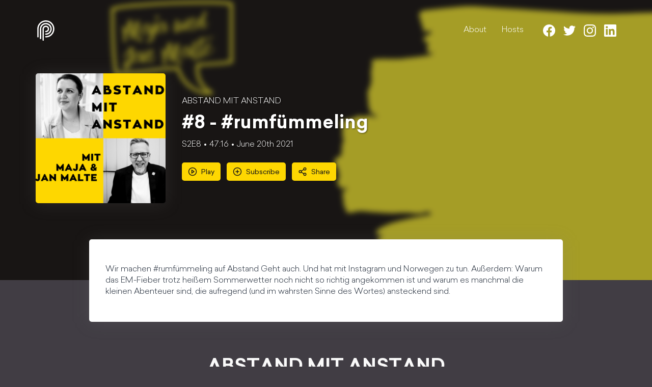

--- FILE ---
content_type: text/html; charset=utf-8
request_url: https://pod.co/maja-und-janmalte/8-rumfmmeling
body_size: 26529
content:
<!doctype html> <html data-reactroot=""><head><meta charSet="UTF-8"/><meta http-equiv="X-UA-Compatible" content="ie=edge"/><meta name="viewport" content="width=device-width, initial-scale=1, shrink-to-fit=no"/><link rel="shortcut icon" href="/favicon.ico"/><title data-react-helmet="true">#8 - #rumfümmeling -  ABSTAND MIT ANSTAND - Podcast.co</title><meta data-react-helmet="true" property="fb:app_id" content="956558704526263"/><meta data-react-helmet="true" property="og:type" content="website"/><meta data-react-helmet="true" property="twitter:title" content=" ABSTAND MIT ANSTAND"/><meta data-react-helmet="true" name="description" content="Wir machen #rumfümmeling auf Abstand Geht auch. Und hat mit Instagram und Norwegen zu tun. Außerdem: Warum das EM-Fieber trotz heißem Sommerwetter noch nicht so richtig angekommen ist und warum es manchmal die kleinen Abenteuer sind, die aufregend (und im wahrsten Sinne des Wortes) ansteckend sind. "/><meta data-react-helmet="true" property="og:url" content="https://pod.co/maja-und-janmalte/8-rumfmmeling"/><meta data-react-helmet="true" property="og:title" content="#8 - #rumfümmeling -  ABSTAND MIT ANSTAND"/><meta data-react-helmet="true" property="og:description" content="Wir machen #rumfümmeling auf Abstand Geht auch. Und hat mit Instagram und Norwegen zu tun. Außerdem: Warum das EM-Fieber trotz heißem Sommerwetter noch nicht so richtig angekommen ist und warum es manchmal die kleinen Abenteuer sind, die aufregend (und im wahrsten Sinne des Wortes) ansteckend sind. "/><meta data-react-helmet="true" property="og:image" content="https://images.pod.co/fU8dBR-dDRmmzYKrK-juTBWCfaQns3rRuOSzovHPeiw/resize:fill:1400:1400/plain/artwork/7c46752c-5bd2-4909-aac2-8bbed7436747/maja-und-janmalte.jpg"/><meta data-react-helmet="true" name="twitter:title" content="#8 - #rumfümmeling -  ABSTAND MIT ANSTAND"/><meta data-react-helmet="true" name="twitter:description" content="Wir machen #rumfümmeling auf Abstand Geht auch. Und hat mit Instagram und Norwegen zu tun. Außerdem: Warum das EM-Fieber trotz heißem Sommerwetter noch nicht so richtig angekommen ist und warum es manchmal die kleinen Abenteuer sind, die aufregend (und im wahrsten Sinne des Wortes) ansteckend sind. "/><meta data-react-helmet="true" name="twitter:card" content="player"/><meta data-react-helmet="true" name="twitter:player" content="https://play.pod.co/maja-und-janmalte/8-rumfmmeling"/><meta data-react-helmet="true" name="twitter:player:width" content="440"/><meta data-react-helmet="true" name="twitter:player:height" content="188"/><meta data-react-helmet="true" name="twitter:image" content="https://images.pod.co/fU8dBR-dDRmmzYKrK-juTBWCfaQns3rRuOSzovHPeiw/resize:fill:1400:1400/plain/artwork/7c46752c-5bd2-4909-aac2-8bbed7436747/maja-und-janmalte.jpg"/><link data-react-helmet="true" type="application/rss+xml" rel="alternate" title=" ABSTAND MIT ANSTAND" href="https://feed.pod.co/maja-und-janmalte"/><link data-react-helmet="true" rel="alternate" type="application/json+oembed" href="https://play.pod.co/oembed?url=https://play.pod.co/maja-und-janmalte" title=" ABSTAND MIT ANSTAND"/><link rel="stylesheet" href="/public/css/page.0dde9fa6412f1e28d9f7.css"/><style data-styled="" data-styled-version="5.3.6">.kIxLiW{margin:0 auto 24px;padding:0 20px;max-width:740px;}/*!sc*/
@media screen and (min-width:701px){.kIxLiW{margin-bottom:64px;}}/*!sc*/
data-styled.g1[id="-nadue4"]{content:"kIxLiW,"}/*!sc*/
.gwqBzu{text-align:center;font-size:24px;margin-bottom:24px;}/*!sc*/
@media screen and (min-width:701px){.gwqBzu{font-size:36px;}}/*!sc*/
data-styled.g2[id="-1kuuyfc"]{content:"gwqBzu,"}/*!sc*/
.cpzdYX{padding:6px 8px;font-size:16px;border:none;border-radius:5px;background-color:#fed701;color:#171717;outline:none;-webkit-transition:background-color 200ms;transition:background-color 200ms;line-height:1;}/*!sc*/
.cpzdYX:hover{background-color:#cbac01;cursor:pointer;}/*!sc*/
@media screen and (max-width:700px){.cpzdYX{font-size:14px;}}/*!sc*/
@media screen and (min-width:701px){.cpzdYX{padding:12px 16px;}}/*!sc*/
.cpzdYX span{position:relative;top:2px;}/*!sc*/
data-styled.g3[id="-175u6a7"]{content:"cpzdYX,"}/*!sc*/
.layylJ{display:-webkit-inline-box;display:-webkit-inline-flex;display:-ms-inline-flexbox;display:inline-flex;-webkit-align-items:center;-webkit-box-align:center;-ms-flex-align:center;align-items:center;margin-right:12px;padding:9px 12px;font-size:14px;}/*!sc*/
.layylJ i:not(.pco-icon--Search){margin-right:8px;}/*!sc*/
data-styled.g4[id="-12throe"]{content:"layylJ,"}/*!sc*/
.gibCkh{position:relative;z-index:15;max-width:930px;margin:-80px auto 24px;background-color:#fff;color:#1F2937;-webkit-filter:drop-shadow(0px 2px 16px rgba(124,124,124,0.17));filter:drop-shadow(0px 2px 16px rgba(124,124,124,0.17));}/*!sc*/
@media screen and (min-width:701px){.gibCkh{margin-bottom:64px;border-radius:5px;}}/*!sc*/
data-styled.g5[id="-1823clz"]{content:"gibCkh,"}/*!sc*/
.iliwVC{margin:0 auto;max-width:1140px;}/*!sc*/
data-styled.g6[id="-srlspl"]{content:"iliwVC,"}/*!sc*/
.jqKSgc{margin:0;padding:0;list-style:none;}/*!sc*/
data-styled.g7[id="-17j4lmg"]{content:"jqKSgc,"}/*!sc*/
.hvqmII{max-width:1140px;margin:0 auto 88px;display:-webkit-box;display:-webkit-flex;display:-ms-flexbox;display:flex;-webkit-align-items:center;-webkit-box-align:center;-ms-flex-align:center;align-items:center;text-shadow:1px 1px 3px rgba(0,0,0,0.5);}/*!sc*/
@media screen and (max-width:700px){.hvqmII{-webkit-flex-direction:column;-ms-flex-direction:column;flex-direction:column;}}/*!sc*/
data-styled.g8[id="-1td7tjz"]{content:"hvqmII,"}/*!sc*/
.bvlvMt{display:block;margin-bottom:4px;}/*!sc*/
@media screen and (max-width:700px){.bvlvMt{font-size:12px;}}/*!sc*/
@media screen and (min-width:701px){.bvlvMt{margin-bottom:12px;}}/*!sc*/
data-styled.g9[id="-15fofwt"]{content:"bvlvMt,"}/*!sc*/
.crBIIF{-webkit-flex-shrink:0;-ms-flex-negative:0;flex-shrink:0;width:160px;height:160px;overflow:hidden;border-radius:5px;-webkit-filter:drop-shadow(0px 2px 16px rgba(124,124,124,0.17));filter:drop-shadow(0px 2px 16px rgba(124,124,124,0.17));}/*!sc*/
.crBIIF img{display:block;width:100%;height:auto;}/*!sc*/
@media screen and (max-width:700px){.crBIIF{margin-bottom:24px;}}/*!sc*/
@media screen and (min-width:701px){.crBIIF{width:255px;height:255px;margin-right:32px;}}/*!sc*/
data-styled.g10[id="-wot868"]{content:"crBIIF,"}/*!sc*/
.ctWisg{color:#ffffff;}/*!sc*/
@media screen and (max-width:700px){.ctWisg{text-align:center;}}/*!sc*/
data-styled.g11[id="-oe1mn8"]{content:"ctWisg,"}/*!sc*/
.csRaXR{font-size:24px;margin-bottom:8px;}/*!sc*/
@media screen and (min-width:701px){.csRaXR{font-size:36px;line-height:1.2;}}/*!sc*/
data-styled.g12[id="-y0jmqg"]{content:"csRaXR,"}/*!sc*/
.iJwrJA{display:-webkit-box;display:-webkit-flex;display:-ms-flexbox;display:flex;-webkit-align-items:center;-webkit-box-align:center;-ms-flex-align:center;align-items:center;}/*!sc*/
@media screen and (max-width:700px){.iJwrJA{font-size:12px;margin-bottom:16px;-webkit-box-pack:center;-webkit-justify-content:center;-ms-flex-pack:center;justify-content:center;}}/*!sc*/
@media screen and (min-width:701px){.iJwrJA{margin-bottom:24px;}}/*!sc*/
.iJwrJA .divider:not(:first-of-type):before{content:'•';margin:0 5px;}/*!sc*/
data-styled.g15[id="-68eirl"]{content:"iJwrJA,"}/*!sc*/
.ihwpvi div.responsive-video{position:relative;padding-bottom:56.25%;height:0;}/*!sc*/
.ihwpvi iframe.responsive-video-frame{position:absolute;top:0;left:0;width:100%;height:100%;}/*!sc*/
.ihwpvi img{display:block;width:100%;height:auto;}/*!sc*/
.ihwpvi a{border-bottom:1px solid;color:#fed701;-webkit-transition:color 150ms;transition:color 150ms;}/*!sc*/
.ihwpvi a:hover{color:#988101;}/*!sc*/
data-styled.g16[id="-zbqrsv"]{content:"ihwpvi,"}/*!sc*/
.cxSUYc{display:inline-block;vertical-align:middle;width:18px;height:18px;}/*!sc*/
.czRrbM{display:inline-block;vertical-align:middle;width:24px;height:24px;}/*!sc*/
data-styled.g17[id="-v4ceeq"]{content:"cxSUYc,czRrbM,"}/*!sc*/
.hEpWa-D{display:inline-block;vertical-align:middle;width:24px;height:24px;}/*!sc*/
.hEapJX{display:inline-block;vertical-align:middle;width:16px;height:16px;}/*!sc*/
.hEXIoL{display:inline-block;vertical-align:middle;width:20px;height:20px;}/*!sc*/
data-styled.g18[id="-4ur7s0"]{content:"hEpWa-D,hEapJX,hEXIoL,"}/*!sc*/
.jrXtaC{padding:32px;}/*!sc*/
.jrXtaC a{border-bottom:1px solid;color:#fed701;-webkit-transition:color 150ms;transition:color 150ms;}/*!sc*/
.jrXtaC a:hover{color:#988101;}/*!sc*/
data-styled.g37[id="-z08297"]{content:"jrXtaC,"}/*!sc*/
.hQqRZG li{display:inline-block;margin:0 8px;}/*!sc*/
.hQqRZG li:last-of-type{margin-right:0;}/*!sc*/
.gRgcsK li{display:inline-block;margin:0 10px;}/*!sc*/
.gRgcsK li:last-of-type{margin-right:10px;}/*!sc*/
data-styled.g38[id="-uasuyu"]{content:"hQqRZG,gRgcsK,"}/*!sc*/
.jybRqH{background-color:#fed701;color:#171717;}/*!sc*/
.jybRqH a{color:#171717;-webkit-transition:color 200ms;transition:color 200ms;}/*!sc*/
.jybRqH a:hover{color:#413d44;}/*!sc*/
data-styled.g39[id="-llsxt5"]{content:"jybRqH,"}/*!sc*/
@media screen and (min-width:701px){.lfyqWD{display:-webkit-box;display:-webkit-flex;display:-ms-flexbox;display:flex;-webkit-box-pack:justify;-webkit-justify-content:space-between;-ms-flex-pack:justify;justify-content:space-between;}}/*!sc*/
data-styled.g40[id="-1qn5nd1"]{content:"lfyqWD,"}/*!sc*/
.eSLLpL{padding:16px;display:-webkit-box;display:-webkit-flex;display:-ms-flexbox;display:flex;-webkit-align-items:center;-webkit-box-align:center;-ms-flex-align:center;align-items:center;-webkit-box-pack:center;-webkit-justify-content:center;-ms-flex-pack:center;justify-content:center;font-weight:400;}/*!sc*/
@media screen and (min-width:701px){.eSLLpL{padding:24px 12px;}}/*!sc*/
.eSLLpL i{margin-right:12px;}/*!sc*/
data-styled.g41[id="-1k36mn3"]{content:"eSLLpL,"}/*!sc*/
.gRJsmH{padding:24px 12px;display:-webkit-box;display:-webkit-flex;display:-ms-flexbox;display:flex;-webkit-flex-direction:column;-ms-flex-direction:column;flex-direction:column;-webkit-box-pack:center;-webkit-justify-content:center;-ms-flex-pack:center;justify-content:center;-webkit-align-items:center;-webkit-box-align:center;-ms-flex-align:center;align-items:center;}/*!sc*/
.gRJsmH > div{margin-bottom:12px;}/*!sc*/
@media screen and (min-width:701px){.gRJsmH{-webkit-flex-direction:row;-ms-flex-direction:row;flex-direction:row;-webkit-box-pack:justify;-webkit-justify-content:space-between;-ms-flex-pack:justify;justify-content:space-between;}.gRJsmH > div{width:100%;}.gRJsmH >:nth-child(1){-webkit-order:1;-ms-flex-order:1;order:1;text-align:center;}.gRJsmH >:nth-child(3){-webkit-order:2;-ms-flex-order:2;order:2;}}/*!sc*/
data-styled.g42[id="-9d72pr"]{content:"gRJsmH,"}/*!sc*/
.hYxDqD{font-size:12px;}/*!sc*/
data-styled.g43[id="-1eecnrj"]{content:"hYxDqD,"}/*!sc*/
.xijxf{display:-webkit-box;display:-webkit-flex;display:-ms-flexbox;display:flex;-webkit-align-items:center;-webkit-box-align:center;-ms-flex-align:center;align-items:center;-webkit-box-pack:end;-webkit-justify-content:flex-end;-ms-flex-pack:end;justify-content:flex-end;font-size:14px;}/*!sc*/
.xijxf span{display:inline-block;margin-right:4px;padding-bottom:3px;}/*!sc*/
data-styled.g44[id="-1se3wqy"]{content:"xijxf,"}/*!sc*/
.cZAVGD{height:20px;margin-left:4px;}/*!sc*/
.cZAVGD:hover{fill:#fed701;}/*!sc*/
data-styled.g45[id="-3lrij8"]{content:"cZAVGD,"}/*!sc*/
.iCGKtQ{overflow:hidden;position:relative;padding:40px;min-height:400px;background-color:#000000;}/*!sc*/
@media screen and (min-width:701px){.iCGKtQ{min-height:550px;}}/*!sc*/
data-styled.g46[id="-1i5pj0k"]{content:"iCGKtQ,"}/*!sc*/
.fzxsPr{position:absolute;top:0;bottom:0;left:0;right:0;z-index:5;}/*!sc*/
.fzxsPr:before{content:'';width:100%;height:100%;position:absolute;background:url(https://images.pod.co/lPQPl7MjOyNoXaw6lMEj5qYCdIbLWVK6uSVQHITz4-0/resize:fill:1920:800/plain/banner/d951a97d-8f3f-460c-a5d6-ae898ee93591/50ac9861-a36a-4bd5-bb4e-f1810b2fa656.jpg)no-repeat center center;background-size:cover;opacity:0.7;-webkit-filter:blur(5px);filter:blur(5px);-webkit-transform:scale(1.05);-ms-transform:scale(1.05);transform:scale(1.05);}/*!sc*/
data-styled.g48[id="-o0zebf"]{content:"fzxsPr,"}/*!sc*/
.kqQvSW{position:relative;z-index:10;}/*!sc*/
data-styled.g49[id="-1w933hz"]{content:"kqQvSW,"}/*!sc*/
.cDAGzS{margin-bottom:42px;}/*!sc*/
data-styled.g50[id="-1yfynjx"]{content:"cDAGzS,"}/*!sc*/
.jaSpqY{overflow:hidden;display:block;margin:0 auto 28px;width:250px;height:250px;border-radius:50%;border:2px solid white;}/*!sc*/
.jaSpqY img{display:block;width:100%;height:auto;}/*!sc*/
data-styled.g51[id="-mjhydv"]{content:"jaSpqY,"}/*!sc*/
.KVDuU{display:-webkit-box;display:-webkit-flex;display:-ms-flexbox;display:flex;-webkit-align-items:flex-end;-webkit-box-align:flex-end;-ms-flex-align:flex-end;align-items:flex-end;padding:10px 0;border-bottom:1px solid rgba(250,250,250,0.3);}/*!sc*/
data-styled.g52[id="-lxlmve"]{content:"KVDuU,"}/*!sc*/
.cPklER{margin-bottom:6px;font-size:24px;font-weight:bold;}/*!sc*/
data-styled.g53[id="-1fsq38x"]{content:"cPklER,"}/*!sc*/
.cpyRhG{margin:0 0 2px auto;}/*!sc*/
data-styled.g54[id="-y2jk62"]{content:"cpyRhG,"}/*!sc*/
.ksNXZR a{border-bottom:1px solid;color:#fed701;-webkit-transition:color 150ms;transition:color 150ms;}/*!sc*/
.ksNXZR a:hover{color:#988101;}/*!sc*/
data-styled.g55[id="-wgzo4d"]{content:"ksNXZR,"}/*!sc*/
.eZyAau{display:-webkit-box;display:-webkit-flex;display:-ms-flexbox;display:flex;-webkit-align-items:center;-webkit-box-align:center;-ms-flex-align:center;align-items:center;-webkit-box-pack:end;-webkit-justify-content:flex-end;-ms-flex-pack:end;justify-content:flex-end;margin-bottom:32px;}/*!sc*/
@media screen and (min-width:701px){.eZyAau{margin-bottom:64px;}}/*!sc*/
.eZyAau a{color:#ffffff;-webkit-transition:color 200ms;transition:color 200ms;}/*!sc*/
.eZyAau a:hover{color:#fed701;}/*!sc*/
data-styled.g64[id="-66ge96"]{content:"eZyAau,"}/*!sc*/
.hcRnea{display:-webkit-box;display:-webkit-flex;display:-ms-flexbox;display:flex;-webkit-align-items:center;-webkit-box-align:center;-ms-flex-align:center;align-items:center;height:40px;margin-right:auto;}/*!sc*/
data-styled.g65[id="-g4kny8"]{content:"hcRnea,"}/*!sc*/
.enNhNb{height:40px;width:40px;}/*!sc*/
data-styled.g66[id="-1eizutz"]{content:"enNhNb,"}/*!sc*/
.FpZTb{font-weight:300;}/*!sc*/
@media screen and (min-width:701px){.FpZTb{margin-right:30px;}.FpZTb li{display:inline-block;margin-left:30px;}}/*!sc*/
@media screen and (max-width:700px){.FpZTb{margin-bottom:12px;}.FpZTb li{padding:6px 12px;text-align:center;}}/*!sc*/
data-styled.g68[id="-16jri01"]{content:"FpZTb,"}/*!sc*/
.jtofZW{display:-webkit-box;display:-webkit-flex;display:-ms-flexbox;display:flex;}/*!sc*/
@media screen and (max-width:700px){.jtofZW{display:none;position:absolute;top:0;right:-6px;z-index:1;min-width:224px;padding:36px 12px 12px;-webkit-flex-direction:column;-ms-flex-direction:column;flex-direction:column;background-color:#ffffff;border-radius:5px;-webkit-filter:drop-shadow(0px 2px 16px rgba(124,124,124,0.17));filter:drop-shadow(0px 2px 16px rgba(124,124,124,0.17));}.jtofZW a{color:#171717;}}/*!sc*/
data-styled.g69[id="-1bq28c6"]{content:"jtofZW,"}/*!sc*/
.bIebSK{position:relative;z-index:2;display:-webkit-box;display:-webkit-flex;display:-ms-flexbox;display:flex;-webkit-flex-direction:column;-ms-flex-direction:column;flex-direction:column;-webkit-box-pack:space-around;-webkit-justify-content:space-around;-ms-flex-pack:space-around;justify-content:space-around;width:30px;height:30px;background:transparent;border:none;cursor:pointer;padding:0;}/*!sc*/
.bIebSK:focus{outline:none;}/*!sc*/
.bIebSK div{width:30px;height:3px;background:#ffffff;border-radius:5px;-webkit-transition:-webkit-transform 200ms linear,opacity 100ms linear;-webkit-transition:transform 200ms linear,opacity 100ms linear;transition:transform 200ms linear,opacity 100ms linear;position:relative;-webkit-transform-origin:1px;-ms-transform-origin:1px;transform-origin:1px;}/*!sc*/
.bIebSK div:first-child{-webkit-transform:rotate(0);-ms-transform:rotate(0);transform:rotate(0);}/*!sc*/
.bIebSK div:nth-child(2){opacity:1;}/*!sc*/
.bIebSK div:nth-child(3){-webkit-transform:rotate(0);-ms-transform:rotate(0);transform:rotate(0);}/*!sc*/
@media screen and (min-width:701px){.bIebSK{display:none;}}/*!sc*/
data-styled.g70[id="-1ja4hme"]{content:"bIebSK,"}/*!sc*/
html{line-height:1.15;-webkit-text-size-adjust:100%;text-size-adjust:100%;}/*!sc*/
body{margin:0;}/*!sc*/
main{display:block;}/*!sc*/
h1{font-size:2em;margin:0.67em 0;}/*!sc*/
hr{box-sizing:content-box;height:0;overflow:visible;}/*!sc*/
pre{font-family:monospace,monospace;font-size:1em;}/*!sc*/
a{background-color:transparent;}/*!sc*/
abbr[title]{border-bottom:none;-webkit-text-decoration:underline;text-decoration:underline;}/*!sc*/
b,strong{font-weight:bolder;}/*!sc*/
code,kbd,samp{font-family:monospace,monospace;font-size:1em;}/*!sc*/
small{font-size:80%;}/*!sc*/
sub,sup{font-size:75%;line-height:0;position:relative;vertical-align:baseline;}/*!sc*/
sub{bottom:-0.25em;}/*!sc*/
sup{top:-0.5em;}/*!sc*/
img{border-style:none;}/*!sc*/
button,input,optgroup,select,textarea{font-family:inherit;font-size:100%;line-height:1.15;margin:0;}/*!sc*/
button,input{overflow:visible;}/*!sc*/
button,select{text-transform:none;}/*!sc*/
button,html [type="button"],[type="reset"],[type="submit"]{-webkit-appearance:button;}/*!sc*/
button::-moz-focus-inner,[type="button"]::-moz-focus-inner,[type="reset"]::-moz-focus-inner,[type="submit"]::-moz-focus-inner{border-style:none;padding:0;}/*!sc*/
button:-moz-focusring,[type="button"]:-moz-focusring,[type="reset"]:-moz-focusring,[type="submit"]:-moz-focusring{outline:1px dotted ButtonText;}/*!sc*/
fieldset{padding:0.35em 0.625em 0.75em;}/*!sc*/
legend{box-sizing:border-box;color:inherit;display:table;max-width:100%;padding:0;white-space:normal;}/*!sc*/
progress{vertical-align:baseline;}/*!sc*/
textarea{overflow:auto;}/*!sc*/
[type="checkbox"],[type="radio"]{box-sizing:border-box;padding:0;}/*!sc*/
[type="number"]::-webkit-inner-spin-button,[type="number"]::-webkit-outer-spin-button{height:auto;}/*!sc*/
[type="search"]{-webkit-appearance:textfield;outline-offset:-2px;}/*!sc*/
[type="search"]::-webkit-search-decoration{-webkit-appearance:none;}/*!sc*/
::-webkit-file-upload-button{-webkit-appearance:button;font:inherit;}/*!sc*/
details{display:block;}/*!sc*/
summary{display:list-item;}/*!sc*/
template{display:none;}/*!sc*/
[hidden]{display:none;}/*!sc*/
abbr[title]{-webkit-text-decoration:underline dotted;text-decoration:underline dotted;}/*!sc*/
*,*::before,*::after{box-sizing:border-box;}/*!sc*/
a{-webkit-text-decoration:none;text-decoration:none;color:inherit;cursor:pointer;}/*!sc*/
button{background-color:transparent;color:inherit;border-width:0;padding:0;cursor:pointer;}/*!sc*/
figure{margin:0;}/*!sc*/
input::-moz-focus-inner{border:0;padding:0;margin:0;}/*!sc*/
h1,h2,h3,h4,h5,h6{margin:0;font-size:inherit;font-weight:bold;}/*!sc*/
body{padding-bottom:96px;font:16px/1.4 'Sailec',sans-serif;font-weight:300;background-color:#413d44;color:#fafafa;}/*!sc*/
@media screen and (min-width:701px){body{padding-bottom:86px;}}/*!sc*/
body.ReactModal__Body--open{overflow:hidden;}/*!sc*/
data-styled.g88[id="sc-global-iicRie1"]{content:"sc-global-iicRie1,"}/*!sc*/
</style></head><body><main id="app"><div><div color="#171717" class="-1i5pj0k iCGKtQ"><div scale="1.05" class="-o0zebf fzxsPr"></div><div class="-1w933hz kqQvSW"><div class="-srlspl -66ge96 iliwVC eZyAau"><a data-trigger="page-nav-root" class="-g4kny8 hcRnea" href="/maja-und-janmalte"><img src="[data-uri]" alt="Podcast.co" class="-1eizutz enNhNb"/></a><button class="-1ja4hme bIebSK"><div></div><div></div><div></div></button><nav class="-1bq28c6 jtofZW"><ul class="-17j4lmg -16jri01 jqKSgc FpZTb"><li><a href="#about" data-target="about" data-trigger="page-nav-about">About</a></li><li><a href="#hosts" data-target="hosts" data-trigger="page-nav-hosts">Host<!-- -->s</a></li></ul><ul spacing="16" class="-17j4lmg -uasuyu jqKSgc hQqRZG"><li><a href="https://www.facebook.com/janmalteandresen" target="_blank" rel="nofollow noopener noreferrer" data-trigger="page-social-facebook"><i size="24" class="-4ur7s0 hEpWa-D pco-icon pco-icon--Facebook "><svg xmlns="http://www.w3.org/2000/svg" height="100%" width="100%" viewBox="0 0 24 24" fill="currentColor"><path d="M23.9981 11.9991C23.9981 5.37216 18.626 0 11.9991 0C5.37216 0 0 5.37216 0 11.9991C0 17.9882 4.38789 22.9522 10.1242 23.8524V15.4676H7.07758V11.9991H10.1242V9.35553C10.1242 6.34826 11.9156 4.68714 14.6564 4.68714C15.9692 4.68714 17.3424 4.92149 17.3424 4.92149V7.87439H15.8294C14.3388 7.87439 13.8739 8.79933 13.8739 9.74824V11.9991H17.2018L16.6698 15.4676H13.8739V23.8524C19.6103 22.9522 23.9981 17.9882 23.9981 11.9991Z"></path></svg></i></a></li><li><a href="https://www.twitter.com/JM_Andresen" target="_blank" rel="nofollow noopener noreferrer" data-trigger="page-social-twitter"><i size="24" class="-4ur7s0 hEpWa-D pco-icon pco-icon--Twitter "><svg xmlns="http://www.w3.org/2000/svg" height="100%" width="100%" viewBox="0 0 24 24" fill="currentColor"><path d="M23.954 4.569c-.885.389-1.83.654-2.825.775 1.014-.611 1.794-1.574 2.163-2.723-.951.555-2.005.959-3.127 1.184-.896-.959-2.173-1.559-3.591-1.559-2.717 0-4.92 2.203-4.92 4.917 0 .39.045.765.127 1.124C7.691 8.094 4.066 6.13 1.64 3.161c-.427.722-.666 1.561-.666 2.475 0 1.71.87 3.213 2.188 4.096-.807-.026-1.566-.248-2.228-.616v.061c0 2.385 1.693 4.374 3.946 4.827-.413.111-.849.171-1.296.171-.314 0-.615-.03-.916-.086.631 1.953 2.445 3.377 4.604 3.417-1.68 1.319-3.809 2.105-6.102 2.105-.39 0-.779-.023-1.17-.067 2.189 1.394 4.768 2.209 7.557 2.209 9.054 0 13.999-7.496 13.999-13.986 0-.209 0-.42-.015-.63.961-.689 1.8-1.56 2.46-2.548l-.047-.02z"></path></svg></i></a></li><li><a href="https://www.instagram.com/janmalteandresen" target="_blank" rel="nofollow noopener noreferrer" data-trigger="page-social-instagram"><i size="24" class="-4ur7s0 hEpWa-D pco-icon pco-icon--Instagram "><svg xmlns="http://www.w3.org/2000/svg" height="100%" width="100%" viewBox="0 0 24 24" fill="currentColor"><path d="M12 0C8.74 0 8.333.015 7.053.072 5.775.132 4.905.333 4.14.63c-.789.306-1.459.717-2.126 1.384S.935 3.35.63 4.14C.333 4.905.131 5.775.072 7.053.012 8.333 0 8.74 0 12s.015 3.667.072 4.947c.06 1.277.261 2.148.558 2.913.306.788.717 1.459 1.384 2.126.667.666 1.336 1.079 2.126 1.384.766.296 1.636.499 2.913.558C8.333 23.988 8.74 24 12 24s3.667-.015 4.947-.072c1.277-.06 2.148-.262 2.913-.558.788-.306 1.459-.718 2.126-1.384.666-.667 1.079-1.335 1.384-2.126.296-.765.499-1.636.558-2.913.06-1.28.072-1.687.072-4.947s-.015-3.667-.072-4.947c-.06-1.277-.262-2.149-.558-2.913-.306-.789-.718-1.459-1.384-2.126C21.319 1.347 20.651.935 19.86.63c-.765-.297-1.636-.499-2.913-.558C15.667.012 15.26 0 12 0zm0 2.16c3.203 0 3.585.016 4.85.071 1.17.055 1.805.249 2.227.415.562.217.96.477 1.382.896.419.42.679.819.896 1.381.164.422.36 1.057.413 2.227.057 1.266.07 1.646.07 4.85s-.015 3.585-.074 4.85c-.061 1.17-.256 1.805-.421 2.227-.224.562-.479.96-.899 1.382-.419.419-.824.679-1.38.896-.42.164-1.065.36-2.235.413-1.274.057-1.649.07-4.859.07-3.211 0-3.586-.015-4.859-.074-1.171-.061-1.816-.256-2.236-.421-.569-.224-.96-.479-1.379-.899-.421-.419-.69-.824-.9-1.38-.165-.42-.359-1.065-.42-2.235-.045-1.26-.061-1.649-.061-4.844 0-3.196.016-3.586.061-4.861.061-1.17.255-1.814.42-2.234.21-.57.479-.96.9-1.381.419-.419.81-.689 1.379-.898.42-.166 1.051-.361 2.221-.421 1.275-.045 1.65-.06 4.859-.06l.045.03zm0 3.678c-3.405 0-6.162 2.76-6.162 6.162 0 3.405 2.76 6.162 6.162 6.162 3.405 0 6.162-2.76 6.162-6.162 0-3.405-2.76-6.162-6.162-6.162zM12 16c-2.21 0-4-1.79-4-4s1.79-4 4-4 4 1.79 4 4-1.79 4-4 4zm7.846-10.405c0 .795-.646 1.44-1.44 1.44-.795 0-1.44-.646-1.44-1.44 0-.794.646-1.439 1.44-1.439.793-.001 1.44.645 1.44 1.439z"></path></svg></i></a></li><li><a href="https://www.linkedin.com/in/janmalteandresen-moderator/" target="_blank" rel="nofollow noopener noreferrer" data-trigger="page-social-linkedin"><i size="24" class="-4ur7s0 hEpWa-D pco-icon pco-icon--Linkedin "><svg xmlns="http://www.w3.org/2000/svg" height="100%" width="100%" viewBox="0 0 24 24" fill="currentColor"><path d="M20.447 20.452h-3.554v-5.569c0-1.328-.027-3.037-1.852-3.037-1.853 0-2.136 1.445-2.136 2.939v5.667H9.351V9h3.414v1.561h.046c.477-.9 1.637-1.85 3.37-1.85 3.601 0 4.267 2.37 4.267 5.455v6.286zM5.337 7.433c-1.144 0-2.063-.926-2.063-2.065 0-1.138.92-2.063 2.063-2.063 1.14 0 2.064.925 2.064 2.063 0 1.139-.925 2.065-2.064 2.065zm1.782 13.019H3.555V9h3.564v11.452zM22.225 0H1.771C.792 0 0 .774 0 1.729v20.542C0 23.227.792 24 1.771 24h20.451C23.2 24 24 23.227 24 22.271V1.729C24 .774 23.2 0 22.222 0h.003z"></path></svg></i></a></li></ul></nav></div><div class="-1td7tjz hvqmII"><div class="-wot868 crBIIF"><img src="https://images.pod.co/Y-mcxMBGyGyt6QFgHHkuLwsUSdOR9foPl6MkCO6hltY/resize:fill:600:600/plain/artwork/7c46752c-5bd2-4909-aac2-8bbed7436747/maja-und-janmalte.jpg" alt="#8 - #rumfümmeling artwork"/></div><div class="-oe1mn8 ctWisg"><a class="-15fofwt bvlvMt" href="/maja-und-janmalte"> ABSTAND MIT ANSTAND</a><h1 class="-y0jmqg csRaXR">#8 - #rumfümmeling</h1><ul class="-17j4lmg -68eirl jqKSgc iJwrJA"><li class="divider">S2E8</li><li class="divider">47:16</li><li class="divider">June 20th 2021</li></ul><button class="-175u6a7 -12throe cpzdYX layylJ"><i size="18" stroke-width="2" class="-v4ceeq cxSUYc pco-icon pco-icon--PlayRound "><svg xmlns="http://www.w3.org/2000/svg" height="100%" width="100%" viewBox="0 0 24 24" fill="none" stroke="currentColor" stroke-width="2" stroke-linecap="round" stroke-linejoin="round"><circle cx="12" cy="12" r="10"></circle><polygon points="10 8 16 12 10 16 10 8"></polygon></svg></i><span>Play</span></button><button class="-175u6a7 -12throe cpzdYX layylJ"><i size="18" stroke-width="2" class="-v4ceeq cxSUYc pco-icon pco-icon--PlusRound "><svg xmlns="http://www.w3.org/2000/svg" height="100%" width="100%" viewBox="0 0 24 24" fill="none" stroke="currentColor" stroke-width="2" stroke-linecap="round" stroke-linejoin="round"><circle cx="12" cy="12" r="10"></circle><line x1="12" y1="8" x2="12" y2="16"></line><line x1="8" y1="12" x2="16" y2="12"></line></svg></i><span>Subscribe</span></button><button class="-175u6a7 -12throe cpzdYX layylJ"><i size="18" stroke-width="2" class="-v4ceeq cxSUYc pco-icon pco-icon--Share "><svg xmlns="http://www.w3.org/2000/svg" height="100%" width="100%" viewBox="0 0 24 24" fill="none" stroke="currentColor" stroke-width="2" stroke-linecap="round" stroke-linejoin="round"><circle cx="18" cy="5" r="3"></circle><circle cx="6" cy="12" r="3"></circle><circle cx="18" cy="19" r="3"></circle><line x1="8.59" y1="13.51" x2="15.42" y2="17.49"></line><line x1="15.41" y1="6.51" x2="8.59" y2="10.49"></line></svg></i> <span>Share</span></button></div></div></div></div><div class="-1823clz gibCkh"><div><div class="-z08297 jrXtaC"><p>Wir machen #rumfümmeling auf Abstand Geht auch. Und hat mit Instagram und Norwegen zu tun. Außerdem: Warum das EM-Fieber trotz heißem Sommerwetter noch nicht so richtig angekommen ist und warum es manchmal die kleinen Abenteuer sind, die aufregend (und im wahrsten Sinne des Wortes) ansteckend sind. </p></div></div></div><div id="about" class="-nadue4 kIxLiW"><h2 class="-1kuuyfc gwqBzu">ABSTAND MIT ANSTAND</h2><div class="-zbqrsv ihwpvi"><p><b>Alltags-Talk und die Themen der Woche</b></p>

<p>Früher gemeinsam in einer Anstalt - jetzt auf Abstand und das mit Anstand. Maja Herzbach und Jan Malte Andresen haben ein Date. Alle zwei Wochen tauschen sich die Radio-Menschen via Podcast aus.. Über alles, was wichtig ist. Und vieles, das total unwichtig ist.</p></div></div><div id="hosts" class="-nadue4 kIxLiW"><h2 class="-1kuuyfc gwqBzu">Die Gastgeber</h2><div class="-1yfynjx cDAGzS"><div class="-mjhydv jaSpqY"><img src="https://images.pod.co/wiWWlhThMd8rAkVGa1OY9g0YJ_83zYTSMgdoz_j-BAw/resize:fill:600:600/plain/avatar/8202e8ca-3f41-497d-a493-5b40a7146c20/573b36e2-a0b1-4956-b653-e771179e1f6c.jpg" alt="Jan Malte Andresen avatar"/></div><div class="-lxlmve KVDuU"><div><div class="-1fsq38x cPklER">Jan Malte Andresen</div><div>Moderator</div></div><div class="-y2jk62 cpyRhG"><ul spacing="16" class="-17j4lmg -uasuyu jqKSgc hQqRZG"><li><a href="https://www.facebook.com/janmalteandresen" target="_blank" rel="nofollow noopener noreferrer" data-trigger="page-social-facebook"><i size="16" class="-4ur7s0 hEapJX pco-icon pco-icon--Facebook "><svg xmlns="http://www.w3.org/2000/svg" height="100%" width="100%" viewBox="0 0 24 24" fill="currentColor"><path d="M23.9981 11.9991C23.9981 5.37216 18.626 0 11.9991 0C5.37216 0 0 5.37216 0 11.9991C0 17.9882 4.38789 22.9522 10.1242 23.8524V15.4676H7.07758V11.9991H10.1242V9.35553C10.1242 6.34826 11.9156 4.68714 14.6564 4.68714C15.9692 4.68714 17.3424 4.92149 17.3424 4.92149V7.87439H15.8294C14.3388 7.87439 13.8739 8.79933 13.8739 9.74824V11.9991H17.2018L16.6698 15.4676H13.8739V23.8524C19.6103 22.9522 23.9981 17.9882 23.9981 11.9991Z"></path></svg></i></a></li><li><a href="https://www.instagram.com/janmalteandresen" target="_blank" rel="nofollow noopener noreferrer" data-trigger="page-social-instagram"><i size="16" class="-4ur7s0 hEapJX pco-icon pco-icon--Instagram "><svg xmlns="http://www.w3.org/2000/svg" height="100%" width="100%" viewBox="0 0 24 24" fill="currentColor"><path d="M12 0C8.74 0 8.333.015 7.053.072 5.775.132 4.905.333 4.14.63c-.789.306-1.459.717-2.126 1.384S.935 3.35.63 4.14C.333 4.905.131 5.775.072 7.053.012 8.333 0 8.74 0 12s.015 3.667.072 4.947c.06 1.277.261 2.148.558 2.913.306.788.717 1.459 1.384 2.126.667.666 1.336 1.079 2.126 1.384.766.296 1.636.499 2.913.558C8.333 23.988 8.74 24 12 24s3.667-.015 4.947-.072c1.277-.06 2.148-.262 2.913-.558.788-.306 1.459-.718 2.126-1.384.666-.667 1.079-1.335 1.384-2.126.296-.765.499-1.636.558-2.913.06-1.28.072-1.687.072-4.947s-.015-3.667-.072-4.947c-.06-1.277-.262-2.149-.558-2.913-.306-.789-.718-1.459-1.384-2.126C21.319 1.347 20.651.935 19.86.63c-.765-.297-1.636-.499-2.913-.558C15.667.012 15.26 0 12 0zm0 2.16c3.203 0 3.585.016 4.85.071 1.17.055 1.805.249 2.227.415.562.217.96.477 1.382.896.419.42.679.819.896 1.381.164.422.36 1.057.413 2.227.057 1.266.07 1.646.07 4.85s-.015 3.585-.074 4.85c-.061 1.17-.256 1.805-.421 2.227-.224.562-.479.96-.899 1.382-.419.419-.824.679-1.38.896-.42.164-1.065.36-2.235.413-1.274.057-1.649.07-4.859.07-3.211 0-3.586-.015-4.859-.074-1.171-.061-1.816-.256-2.236-.421-.569-.224-.96-.479-1.379-.899-.421-.419-.69-.824-.9-1.38-.165-.42-.359-1.065-.42-2.235-.045-1.26-.061-1.649-.061-4.844 0-3.196.016-3.586.061-4.861.061-1.17.255-1.814.42-2.234.21-.57.479-.96.9-1.381.419-.419.81-.689 1.379-.898.42-.166 1.051-.361 2.221-.421 1.275-.045 1.65-.06 4.859-.06l.045.03zm0 3.678c-3.405 0-6.162 2.76-6.162 6.162 0 3.405 2.76 6.162 6.162 6.162 3.405 0 6.162-2.76 6.162-6.162 0-3.405-2.76-6.162-6.162-6.162zM12 16c-2.21 0-4-1.79-4-4s1.79-4 4-4 4 1.79 4 4-1.79 4-4 4zm7.846-10.405c0 .795-.646 1.44-1.44 1.44-.795 0-1.44-.646-1.44-1.44 0-.794.646-1.439 1.44-1.439.793-.001 1.44.645 1.44 1.439z"></path></svg></i></a></li><li><a href="https://www.twitter.com/JM_Andresen" target="_blank" rel="nofollow noopener noreferrer" data-trigger="page-social-twitter"><i size="16" class="-4ur7s0 hEapJX pco-icon pco-icon--Twitter "><svg xmlns="http://www.w3.org/2000/svg" height="100%" width="100%" viewBox="0 0 24 24" fill="currentColor"><path d="M23.954 4.569c-.885.389-1.83.654-2.825.775 1.014-.611 1.794-1.574 2.163-2.723-.951.555-2.005.959-3.127 1.184-.896-.959-2.173-1.559-3.591-1.559-2.717 0-4.92 2.203-4.92 4.917 0 .39.045.765.127 1.124C7.691 8.094 4.066 6.13 1.64 3.161c-.427.722-.666 1.561-.666 2.475 0 1.71.87 3.213 2.188 4.096-.807-.026-1.566-.248-2.228-.616v.061c0 2.385 1.693 4.374 3.946 4.827-.413.111-.849.171-1.296.171-.314 0-.615-.03-.916-.086.631 1.953 2.445 3.377 4.604 3.417-1.68 1.319-3.809 2.105-6.102 2.105-.39 0-.779-.023-1.17-.067 2.189 1.394 4.768 2.209 7.557 2.209 9.054 0 13.999-7.496 13.999-13.986 0-.209 0-.42-.015-.63.961-.689 1.8-1.56 2.46-2.548l-.047-.02z"></path></svg></i></a></li><li><a href="https://www.linkedin.com/in/janmalteandresen-moderator/" target="_blank" rel="nofollow noopener noreferrer" data-trigger="page-social-linkedin"><i size="16" class="-4ur7s0 hEapJX pco-icon pco-icon--Linkedin "><svg xmlns="http://www.w3.org/2000/svg" height="100%" width="100%" viewBox="0 0 24 24" fill="currentColor"><path d="M20.447 20.452h-3.554v-5.569c0-1.328-.027-3.037-1.852-3.037-1.853 0-2.136 1.445-2.136 2.939v5.667H9.351V9h3.414v1.561h.046c.477-.9 1.637-1.85 3.37-1.85 3.601 0 4.267 2.37 4.267 5.455v6.286zM5.337 7.433c-1.144 0-2.063-.926-2.063-2.065 0-1.138.92-2.063 2.063-2.063 1.14 0 2.064.925 2.064 2.063 0 1.139-.925 2.065-2.064 2.065zm1.782 13.019H3.555V9h3.564v11.452zM22.225 0H1.771C.792 0 0 .774 0 1.729v20.542C0 23.227.792 24 1.771 24h20.451C23.2 24 24 23.227 24 22.271V1.729C24 .774 23.2 0 22.222 0h.003z"></path></svg></i></a></li><li><a href="https://www.youtube.com/c/JanMalteAndresenradio/" target="_blank" rel="nofollow noopener noreferrer" data-trigger="page-social-youtube"><i size="16" class="-4ur7s0 hEapJX pco-icon pco-icon--Youtube "><svg xmlns="http://www.w3.org/2000/svg" height="100%" width="100%" viewBox="0 0 24 24" fill="currentColor"><path d="M23.495 6.205a3.007 3.007 0 0 0-2.088-2.088c-1.87-.501-9.396-.501-9.396-.501s-7.507-.01-9.396.501A3.007 3.007 0 0 0 .527 6.205a31.247 31.247 0 0 0-.522 5.805 31.247 31.247 0 0 0 .522 5.783 3.007 3.007 0 0 0 2.088 2.088c1.868.502 9.396.502 9.396.502s7.506 0 9.396-.502a3.007 3.007 0 0 0 2.088-2.088 31.247 31.247 0 0 0 .5-5.783 31.247 31.247 0 0 0-.5-5.805zM9.609 15.601V8.408l6.264 3.602z"></path></svg></i></a></li></ul></div></div><div class="-wgzo4d ksNXZR"><p>Spricht im Radio - und in diesem Podcast</p></div></div><div class="-1yfynjx cDAGzS"><div class="-mjhydv jaSpqY"><img src="https://images.pod.co/OmnSfaTQnYCoMGw4XVtFcnaniI4wnR3_u59wBtBlNKk/resize:fill:600:600/plain/avatar/5cfd093c-7d26-4066-8ea6-f48e7b4f7a44/7bb3de36-edcb-4b31-8657-4dfbfe08e5df.jpg" alt="Maja Herzbach avatar"/></div><div class="-lxlmve KVDuU"><div><div class="-1fsq38x cPklER">Maja Herzbach</div><div>Moderatorin</div></div><div class="-y2jk62 cpyRhG"><ul spacing="16" class="-17j4lmg -uasuyu jqKSgc hQqRZG"><li><a href="https://www.facebook.com/MajaHerzbach/" target="_blank" rel="nofollow noopener noreferrer" data-trigger="page-social-facebook"><i size="16" class="-4ur7s0 hEapJX pco-icon pco-icon--Facebook "><svg xmlns="http://www.w3.org/2000/svg" height="100%" width="100%" viewBox="0 0 24 24" fill="currentColor"><path d="M23.9981 11.9991C23.9981 5.37216 18.626 0 11.9991 0C5.37216 0 0 5.37216 0 11.9991C0 17.9882 4.38789 22.9522 10.1242 23.8524V15.4676H7.07758V11.9991H10.1242V9.35553C10.1242 6.34826 11.9156 4.68714 14.6564 4.68714C15.9692 4.68714 17.3424 4.92149 17.3424 4.92149V7.87439H15.8294C14.3388 7.87439 13.8739 8.79933 13.8739 9.74824V11.9991H17.2018L16.6698 15.4676H13.8739V23.8524C19.6103 22.9522 23.9981 17.9882 23.9981 11.9991Z"></path></svg></i></a></li><li><a href="https://www.instagram.com/majaherzbach/" target="_blank" rel="nofollow noopener noreferrer" data-trigger="page-social-instagram"><i size="16" class="-4ur7s0 hEapJX pco-icon pco-icon--Instagram "><svg xmlns="http://www.w3.org/2000/svg" height="100%" width="100%" viewBox="0 0 24 24" fill="currentColor"><path d="M12 0C8.74 0 8.333.015 7.053.072 5.775.132 4.905.333 4.14.63c-.789.306-1.459.717-2.126 1.384S.935 3.35.63 4.14C.333 4.905.131 5.775.072 7.053.012 8.333 0 8.74 0 12s.015 3.667.072 4.947c.06 1.277.261 2.148.558 2.913.306.788.717 1.459 1.384 2.126.667.666 1.336 1.079 2.126 1.384.766.296 1.636.499 2.913.558C8.333 23.988 8.74 24 12 24s3.667-.015 4.947-.072c1.277-.06 2.148-.262 2.913-.558.788-.306 1.459-.718 2.126-1.384.666-.667 1.079-1.335 1.384-2.126.296-.765.499-1.636.558-2.913.06-1.28.072-1.687.072-4.947s-.015-3.667-.072-4.947c-.06-1.277-.262-2.149-.558-2.913-.306-.789-.718-1.459-1.384-2.126C21.319 1.347 20.651.935 19.86.63c-.765-.297-1.636-.499-2.913-.558C15.667.012 15.26 0 12 0zm0 2.16c3.203 0 3.585.016 4.85.071 1.17.055 1.805.249 2.227.415.562.217.96.477 1.382.896.419.42.679.819.896 1.381.164.422.36 1.057.413 2.227.057 1.266.07 1.646.07 4.85s-.015 3.585-.074 4.85c-.061 1.17-.256 1.805-.421 2.227-.224.562-.479.96-.899 1.382-.419.419-.824.679-1.38.896-.42.164-1.065.36-2.235.413-1.274.057-1.649.07-4.859.07-3.211 0-3.586-.015-4.859-.074-1.171-.061-1.816-.256-2.236-.421-.569-.224-.96-.479-1.379-.899-.421-.419-.69-.824-.9-1.38-.165-.42-.359-1.065-.42-2.235-.045-1.26-.061-1.649-.061-4.844 0-3.196.016-3.586.061-4.861.061-1.17.255-1.814.42-2.234.21-.57.479-.96.9-1.381.419-.419.81-.689 1.379-.898.42-.166 1.051-.361 2.221-.421 1.275-.045 1.65-.06 4.859-.06l.045.03zm0 3.678c-3.405 0-6.162 2.76-6.162 6.162 0 3.405 2.76 6.162 6.162 6.162 3.405 0 6.162-2.76 6.162-6.162 0-3.405-2.76-6.162-6.162-6.162zM12 16c-2.21 0-4-1.79-4-4s1.79-4 4-4 4 1.79 4 4-1.79 4-4 4zm7.846-10.405c0 .795-.646 1.44-1.44 1.44-.795 0-1.44-.646-1.44-1.44 0-.794.646-1.439 1.44-1.439.793-.001 1.44.645 1.44 1.439z"></path></svg></i></a></li></ul></div></div><div class="-wgzo4d ksNXZR"><p>steht voll im Leben...</p></div></div></div><footer><div class="-llsxt5 jybRqH"><div class="-srlspl iliwVC"><ul class="-17j4lmg -1qn5nd1 jqKSgc lfyqWD"><li class="-1k36mn3 eSLLpL"><a href="#" data-trigger="page-share-open"><i size="24" stroke-width="2" class="-v4ceeq czRrbM pco-icon pco-icon--Share "><svg xmlns="http://www.w3.org/2000/svg" height="100%" width="100%" viewBox="0 0 24 24" fill="none" stroke="currentColor" stroke-width="2" stroke-linecap="round" stroke-linejoin="round"><circle cx="18" cy="5" r="3"></circle><circle cx="6" cy="12" r="3"></circle><circle cx="18" cy="19" r="3"></circle><line x1="8.59" y1="13.51" x2="15.42" y2="17.49"></line><line x1="15.41" y1="6.51" x2="8.59" y2="10.49"></line></svg></i>Share Podcast</a></li><li id="podcast-website" class="-1k36mn3 eSLLpL"><a href="https://www.jma-medien.com" target="_blank" rel="noopener nofollow noreferrer" data-trigger="page-website-open"><i size="24" stroke-width="2" class="-v4ceeq czRrbM pco-icon pco-icon--Link "><svg xmlns="http://www.w3.org/2000/svg" height="100%" width="100%" viewBox="0 0 24 24" fill="none" stroke="currentColor" stroke-width="2" stroke-linecap="round" stroke-linejoin="round"><path d="M10 13a5 5 0 0 0 7.54.54l3-3a5 5 0 0 0-7.07-7.07l-1.72 1.71"></path><path d="M14 11a5 5 0 0 0-7.54-.54l-3 3a5 5 0 0 0 7.07 7.07l1.71-1.71"></path></svg></i>Visit Website</a></li><li id="podcast-contact" class="-1k36mn3 eSLLpL"><a href="/cdn-cgi/l/email-protection#6c1c031f182c060d02010d0018090d02081e091f0902420809" data-trigger="page-contact-open"><i size="24" stroke-width="2" class="-v4ceeq czRrbM pco-icon pco-icon--MessageCircle "><svg xmlns="http://www.w3.org/2000/svg" height="100%" width="100%" viewBox="0 0 24 24" fill="none" stroke="currentColor" stroke-width="2" stroke-linecap="round" stroke-linejoin="round"><path d="M21 11.5a8.38 8.38 0 0 1-.9 3.8 8.5 8.5 0 0 1-7.6 4.7 8.38 8.38 0 0 1-3.8-.9L3 21l1.9-5.7a8.38 8.38 0 0 1-.9-3.8 8.5 8.5 0 0 1 4.7-7.6 8.38 8.38 0 0 1 3.8-.9h.5a8.48 8.48 0 0 1 8 8v.5z"></path></svg></i>Contact Podcast</a></li></ul></div></div><div class="-srlspl iliwVC"><div class="-9d72pr gRJsmH"><div><ul spacing="20" class="-17j4lmg -uasuyu jqKSgc gRgcsK"><li><a href="https://www.facebook.com/janmalteandresen" target="_blank" rel="nofollow noopener noreferrer" data-trigger="page-social-facebook"><i size="20" class="-4ur7s0 hEXIoL pco-icon pco-icon--Facebook "><svg xmlns="http://www.w3.org/2000/svg" height="100%" width="100%" viewBox="0 0 24 24" fill="currentColor"><path d="M23.9981 11.9991C23.9981 5.37216 18.626 0 11.9991 0C5.37216 0 0 5.37216 0 11.9991C0 17.9882 4.38789 22.9522 10.1242 23.8524V15.4676H7.07758V11.9991H10.1242V9.35553C10.1242 6.34826 11.9156 4.68714 14.6564 4.68714C15.9692 4.68714 17.3424 4.92149 17.3424 4.92149V7.87439H15.8294C14.3388 7.87439 13.8739 8.79933 13.8739 9.74824V11.9991H17.2018L16.6698 15.4676H13.8739V23.8524C19.6103 22.9522 23.9981 17.9882 23.9981 11.9991Z"></path></svg></i></a></li><li><a href="https://www.twitter.com/JM_Andresen" target="_blank" rel="nofollow noopener noreferrer" data-trigger="page-social-twitter"><i size="20" class="-4ur7s0 hEXIoL pco-icon pco-icon--Twitter "><svg xmlns="http://www.w3.org/2000/svg" height="100%" width="100%" viewBox="0 0 24 24" fill="currentColor"><path d="M23.954 4.569c-.885.389-1.83.654-2.825.775 1.014-.611 1.794-1.574 2.163-2.723-.951.555-2.005.959-3.127 1.184-.896-.959-2.173-1.559-3.591-1.559-2.717 0-4.92 2.203-4.92 4.917 0 .39.045.765.127 1.124C7.691 8.094 4.066 6.13 1.64 3.161c-.427.722-.666 1.561-.666 2.475 0 1.71.87 3.213 2.188 4.096-.807-.026-1.566-.248-2.228-.616v.061c0 2.385 1.693 4.374 3.946 4.827-.413.111-.849.171-1.296.171-.314 0-.615-.03-.916-.086.631 1.953 2.445 3.377 4.604 3.417-1.68 1.319-3.809 2.105-6.102 2.105-.39 0-.779-.023-1.17-.067 2.189 1.394 4.768 2.209 7.557 2.209 9.054 0 13.999-7.496 13.999-13.986 0-.209 0-.42-.015-.63.961-.689 1.8-1.56 2.46-2.548l-.047-.02z"></path></svg></i></a></li><li><a href="https://www.instagram.com/janmalteandresen" target="_blank" rel="nofollow noopener noreferrer" data-trigger="page-social-instagram"><i size="20" class="-4ur7s0 hEXIoL pco-icon pco-icon--Instagram "><svg xmlns="http://www.w3.org/2000/svg" height="100%" width="100%" viewBox="0 0 24 24" fill="currentColor"><path d="M12 0C8.74 0 8.333.015 7.053.072 5.775.132 4.905.333 4.14.63c-.789.306-1.459.717-2.126 1.384S.935 3.35.63 4.14C.333 4.905.131 5.775.072 7.053.012 8.333 0 8.74 0 12s.015 3.667.072 4.947c.06 1.277.261 2.148.558 2.913.306.788.717 1.459 1.384 2.126.667.666 1.336 1.079 2.126 1.384.766.296 1.636.499 2.913.558C8.333 23.988 8.74 24 12 24s3.667-.015 4.947-.072c1.277-.06 2.148-.262 2.913-.558.788-.306 1.459-.718 2.126-1.384.666-.667 1.079-1.335 1.384-2.126.296-.765.499-1.636.558-2.913.06-1.28.072-1.687.072-4.947s-.015-3.667-.072-4.947c-.06-1.277-.262-2.149-.558-2.913-.306-.789-.718-1.459-1.384-2.126C21.319 1.347 20.651.935 19.86.63c-.765-.297-1.636-.499-2.913-.558C15.667.012 15.26 0 12 0zm0 2.16c3.203 0 3.585.016 4.85.071 1.17.055 1.805.249 2.227.415.562.217.96.477 1.382.896.419.42.679.819.896 1.381.164.422.36 1.057.413 2.227.057 1.266.07 1.646.07 4.85s-.015 3.585-.074 4.85c-.061 1.17-.256 1.805-.421 2.227-.224.562-.479.96-.899 1.382-.419.419-.824.679-1.38.896-.42.164-1.065.36-2.235.413-1.274.057-1.649.07-4.859.07-3.211 0-3.586-.015-4.859-.074-1.171-.061-1.816-.256-2.236-.421-.569-.224-.96-.479-1.379-.899-.421-.419-.69-.824-.9-1.38-.165-.42-.359-1.065-.42-2.235-.045-1.26-.061-1.649-.061-4.844 0-3.196.016-3.586.061-4.861.061-1.17.255-1.814.42-2.234.21-.57.479-.96.9-1.381.419-.419.81-.689 1.379-.898.42-.166 1.051-.361 2.221-.421 1.275-.045 1.65-.06 4.859-.06l.045.03zm0 3.678c-3.405 0-6.162 2.76-6.162 6.162 0 3.405 2.76 6.162 6.162 6.162 3.405 0 6.162-2.76 6.162-6.162 0-3.405-2.76-6.162-6.162-6.162zM12 16c-2.21 0-4-1.79-4-4s1.79-4 4-4 4 1.79 4 4-1.79 4-4 4zm7.846-10.405c0 .795-.646 1.44-1.44 1.44-.795 0-1.44-.646-1.44-1.44 0-.794.646-1.439 1.44-1.439.793-.001 1.44.645 1.44 1.439z"></path></svg></i></a></li><li><a href="https://www.linkedin.com/in/janmalteandresen-moderator/" target="_blank" rel="nofollow noopener noreferrer" data-trigger="page-social-linkedin"><i size="20" class="-4ur7s0 hEXIoL pco-icon pco-icon--Linkedin "><svg xmlns="http://www.w3.org/2000/svg" height="100%" width="100%" viewBox="0 0 24 24" fill="currentColor"><path d="M20.447 20.452h-3.554v-5.569c0-1.328-.027-3.037-1.852-3.037-1.853 0-2.136 1.445-2.136 2.939v5.667H9.351V9h3.414v1.561h.046c.477-.9 1.637-1.85 3.37-1.85 3.601 0 4.267 2.37 4.267 5.455v6.286zM5.337 7.433c-1.144 0-2.063-.926-2.063-2.065 0-1.138.92-2.063 2.063-2.063 1.14 0 2.064.925 2.064 2.063 0 1.139-.925 2.065-2.064 2.065zm1.782 13.019H3.555V9h3.564v11.452zM22.225 0H1.771C.792 0 0 .774 0 1.729v20.542C0 23.227.792 24 1.771 24h20.451C23.2 24 24 23.227 24 22.271V1.729C24 .774 23.2 0 22.222 0h.003z"></path></svg></i></a></li></ul></div><div><span class="-1eecnrj hYxDqD">© <!-- -->JMA MEDIEN</span></div><div><span class="-1se3wqy xijxf"><span>Powered by</span> <a href="https://podcast.co" target="_blank" title="Start your podcast today with Podcast.co" rel="noreferrer"><svg viewBox="0 0 425 82" fill="#fafafa" xmlns="http://www.w3.org/2000/svg" class="-3lrij8 cZAVGD"><path d="M107.65 62.1697V48.6366H112.828C125.303 48.6366 129.775 41.5783 129.775 33.5868C129.775 27.7536 126.833 22.7953 122.125 20.637C119.83 19.587 116.359 18.9453 111.71 19.0037H97V62.1697H107.65ZM107.65 38.9534V28.6869H112.005C116.947 28.6869 119.124 30.2618 119.124 33.7618C119.124 37.4367 116.888 38.9534 112.416 38.9534H107.65Z"></path><path d="M166.504 45.8366C166.504 36.0367 158.737 28.7452 148.91 28.7452C139.143 28.7452 131.317 35.9201 131.317 45.9533C131.317 55.8698 138.966 63.1613 148.91 63.1613C158.737 63.1613 166.504 55.9864 166.504 45.8366ZM148.91 54.1198C144.497 54.1198 141.085 50.3865 141.085 45.9533C141.085 41.52 144.556 37.7867 148.852 37.7867C153.441 37.7867 156.736 41.6367 156.736 45.9533C156.736 50.2699 153.5 54.1198 148.91 54.1198Z"></path><path d="M206.046 62.1697V19.0037H196.278V32.5368C193.513 29.7952 190.454 28.6869 186.688 28.6869C177.155 28.6869 170.506 36.2117 170.506 45.8949C170.506 55.6948 176.979 63.2197 186.864 63.2197C191.512 63.2197 194.808 61.6447 196.631 58.6697H196.749V62.1697H206.046ZM188.453 54.1782C183.746 54.1782 180.274 50.7366 180.274 45.8366C180.274 41.1117 183.922 37.7284 188.512 37.7284C193.336 37.7284 196.808 41.345 196.808 45.8366C196.808 50.6199 193.219 54.1782 188.453 54.1782Z"></path><path d="M245.158 42.2783C243.334 34.0534 236.332 28.6869 227.741 28.6869C218.326 28.6869 210.618 36.2117 210.618 45.8949C210.618 55.4614 218.267 63.2197 227.917 63.2197C236.273 63.2197 243.275 57.9697 245.217 49.8616H235.273C233.802 52.6615 231.507 54.1782 228.212 54.1782C223.681 54.1782 220.445 50.6782 220.445 45.9533C220.445 41.4033 223.504 37.7284 227.976 37.7284C231.33 37.7284 233.861 39.245 235.273 42.2783H245.158Z"></path><path d="M284.439 62.1697V29.7951H274.671V33.2368H274.554C272.67 30.2618 268.964 28.6869 264.962 28.6869C255.607 28.6869 248.604 36.3867 248.604 45.9533C248.604 55.7531 255.312 63.278 264.962 63.278C269.258 63.278 273.141 61.528 274.554 58.6697H274.671V62.1697H284.439ZM266.492 54.2365C261.961 54.2365 258.372 50.5615 258.372 46.0699C258.372 41.4033 261.903 37.7284 266.374 37.7284C270.964 37.7284 274.671 41.4033 274.671 45.9533C274.671 50.6199 271.082 54.2365 266.492 54.2365Z"></path><path d="M314.585 38.895C314.114 32.5368 309.113 28.6869 302.052 28.6869C295.461 28.6869 289.401 32.8284 289.401 39.245C289.401 43.0366 291.578 46.2449 299.816 48.7532C304.7 50.2698 305.817 51.2032 305.817 53.0115C305.817 54.5281 304.111 55.5198 302.405 55.5198C300.463 55.5198 298.992 54.5865 298.698 52.5448H288.989C289.695 59.1364 294.932 63.278 302.287 63.278C309.701 63.278 315.585 59.0197 315.585 52.2531C315.585 47.5283 313.055 44.4366 305.288 42.395C300.757 41.2283 299.168 40.3534 299.168 38.6034C299.168 37.3784 300.346 36.4451 301.993 36.4451C303.582 36.4451 304.935 37.0284 304.994 38.895H314.585Z"></path><path d="M332.18 62.1697V37.1451H336.887V29.7952H332.18V19.0037H322.412V29.7952H317.587V37.1451H322.412V62.1697H332.18Z"></path><path d="M348.268 62.1697V52.2531H338.088V62.1697H348.268Z"></path><path d="M385.693 42.2783C383.869 34.0534 376.867 28.6869 368.276 28.6869C358.862 28.6869 351.153 36.2117 351.153 45.8949C351.153 55.4614 358.803 63.2197 368.453 63.2197C376.809 63.2197 383.811 57.9697 385.752 49.8616H375.808C374.337 52.6615 372.042 54.1782 368.747 54.1782C364.216 54.1782 360.98 50.6782 360.98 45.9533C360.98 41.4033 364.04 37.7284 368.512 37.7284C371.866 37.7284 374.396 39.245 375.808 42.2783H385.693Z"></path><path d="M424.784 45.8366C424.784 36.0367 417.017 28.7452 407.191 28.7452C397.423 28.7452 389.597 35.9201 389.597 45.9533C389.597 55.8698 397.247 63.1613 407.191 63.1613C417.017 63.1613 424.784 55.9864 424.784 45.8366ZM407.191 54.1198C402.778 54.1198 399.365 50.3865 399.365 45.9533C399.365 41.52 402.837 37.7867 407.132 37.7867C411.721 37.7867 415.016 41.6367 415.016 45.9533C415.016 50.2699 411.78 54.1198 407.191 54.1198Z"></path><path d="M23.6706 81.4986C22.9726 81.4986 22.3033 81.2211 21.8097 80.7279C21.3162 80.2343 21.039 79.5647 21.039 78.8669V34.1519C21.0366 32.4005 21.3963 30.6674 22.0954 29.0616C22.7389 27.4854 23.6999 26.0585 24.9187 24.8698C26.1289 23.6458 27.5713 22.6758 29.1614 22.0167C30.7514 21.3576 32.457 21.0226 34.1783 21.0314C37.6595 21.0407 40.9972 22.421 43.4679 24.8735C44.2213 25.621 44.8803 26.4581 45.4304 27.3661C45.9721 28.2705 46.4108 29.2326 46.7386 30.2345C47.533 32.7908 47.533 35.528 46.7386 38.0843C46.4138 39.082 45.9789 40.0403 45.4416 40.9415C44.2698 42.8753 42.6205 44.4757 40.6521 45.5893C38.6836 46.7025 36.4622 47.2912 34.2008 47.2987C33.5029 47.2987 32.8335 47.0213 32.34 46.528C31.8465 46.0344 31.5692 45.3652 31.5692 44.6671C31.5692 43.969 31.8465 43.2998 32.34 42.8062C32.8335 42.3125 33.5029 42.0355 34.2008 42.0355C35.5532 42.0265 36.8809 41.6727 38.0584 41.0076C39.2359 40.3426 40.2242 39.3881 40.9303 38.2347C41.2577 37.6813 41.5239 37.0939 41.7235 36.4828C42.1871 34.9685 42.1871 33.3503 41.7235 31.8361C41.5205 31.2207 41.251 30.6294 40.919 30.0729C40.2077 28.9249 39.2152 27.9773 38.0359 27.3194C36.8564 26.6616 35.5288 26.3154 34.1783 26.3134C33.1497 26.3062 32.1302 26.5051 31.1797 26.8983C30.2293 27.2916 29.3672 27.8711 28.6443 28.6029L28.6068 28.6405C27.8898 29.34 27.3264 30.1812 26.9526 31.1105L26.9188 31.1894C26.5054 32.1378 26.2966 33.1625 26.306 34.197V78.8669C26.306 79.2128 26.2378 79.5553 26.1053 79.8748C25.9728 80.1944 25.7786 80.4846 25.5338 80.729C25.2891 80.9734 24.9985 81.1673 24.6788 81.2993C24.3591 81.4313 24.0165 81.4989 23.6706 81.4986Z"></path><path d="M13.1666 75.2502C12.4686 75.2502 11.7993 74.9731 11.3057 74.4795C10.8122 73.9859 10.5349 73.3163 10.5349 72.6186V34.1254C10.5349 28.2547 12.727 22.5956 16.6817 18.2567C16.9561 17.9522 17.2193 17.6853 17.4787 17.4297C19.3579 15.5396 21.5444 13.9824 23.9449 12.8243C24.5916 12.516 25.2908 12.219 26.0277 11.9408C30.2633 10.3826 34.8569 10.0715 39.264 11.0443C43.6708 12.0172 47.7066 14.2332 50.8928 17.4297C51.6853 18.2263 52.4259 19.0726 53.1109 19.9635C54.0379 21.184 54.8391 22.4952 55.5019 23.8771C55.5244 23.9185 55.5395 23.9598 55.5583 24.0012C55.6109 24.129 55.6711 24.2606 55.7312 24.3771C55.8177 24.5651 55.9004 24.7531 55.9793 24.9373C56.2839 25.6704 56.5433 26.3659 56.7651 27.0614C58.22 31.7446 58.1925 36.7631 56.6861 41.4301C56.4981 41.9902 56.3102 42.5015 56.1109 42.994C55.9117 43.4865 55.735 43.9113 55.5132 44.3662C54.8522 45.7546 54.0537 47.0734 53.1297 48.3024C52.439 49.2035 51.692 50.0599 50.8928 50.8663C48.7025 53.0603 46.1002 54.8006 43.2359 55.9871C40.3715 57.1736 37.3011 57.7826 34.2008 57.78C33.5028 57.78 32.8334 57.5025 32.3399 57.0093C31.8464 56.5157 31.5691 55.8465 31.5691 55.1483C31.5691 54.4502 31.8464 53.781 32.3399 53.2874C32.8334 52.7938 33.5028 52.5167 34.2008 52.5167C36.6116 52.5182 38.999 52.0442 41.2261 51.1208C43.4532 50.1975 45.4758 48.8437 47.1784 47.1369C47.8108 46.4993 48.4021 45.8226 48.9491 45.1106C49.6495 44.1707 50.254 43.1632 50.7537 42.103C50.9153 41.7609 51.077 41.3887 51.2123 41.0541C51.3815 40.6218 51.5469 40.1932 51.6823 39.7797C52.8496 36.1563 52.8703 32.2611 51.7424 28.6253C51.577 28.104 51.3702 27.5451 51.1221 26.9486L50.9454 26.5727C50.874 26.411 50.7988 26.2494 50.7311 26.0877C50.2281 25.0538 49.6247 24.0716 48.9303 23.1553C48.3871 22.4492 47.801 21.7775 47.1747 21.144C45.472 19.4297 43.4464 18.07 41.2148 17.1434C38.9836 16.2167 36.5906 15.7416 34.1744 15.7454C32.0224 15.7416 29.8871 16.1236 27.8698 16.8732C27.2796 17.0951 26.7232 17.3281 26.2232 17.5688C24.358 18.4761 22.6599 19.6926 21.2005 21.1666C20.9825 21.3846 20.7757 21.5914 20.584 21.8019C17.5073 25.1749 15.8006 29.575 15.7982 34.1405V72.6186C15.7982 73.3163 15.5209 73.9859 15.0274 74.4795C14.5339 74.9731 13.8645 75.2502 13.1666 75.2502Z"></path><path d="M58.3545 9.99646C57.3856 9.03039 56.3612 8.12157 55.2867 7.2746C54.7529 6.84979 54.2266 6.46256 53.7228 6.09037C53.6266 6.02034 53.5262 5.95631 53.422 5.89864C52.9747 5.59412 52.5235 5.30089 52.0762 5.02645C52.0085 4.97757 51.9408 4.93622 51.8731 4.89487C49.996 3.78041 48.0234 2.83554 45.9783 2.0715C45.4294 1.85395 44.8696 1.66449 44.3016 1.50383C41.0297 0.501269 37.6259 -0.00561333 34.2037 4.68838e-05C33.6736 4.68838e-05 33.1322 4.18471e-05 32.5871 0.0301176C32.5103 0.0337245 32.4338 0.0412524 32.3578 0.0526733H32.2149L31.3014 0.112826C31.0102 0.103733 30.7191 0.135368 30.4367 0.206813L29.9066 0.274481C29.4291 0.330873 28.8915 0.391027 28.3201 0.51133C26.4786 0.824155 24.6674 1.29456 22.9065 1.91737C21.5157 2.3983 20.1612 2.97877 18.8538 3.65425C18.6545 3.74071 18.4177 3.84597 18.1583 3.98883C17.662 4.252 17.1319 4.55651 16.6094 4.87607C15.8349 5.33472 15.0793 5.82721 14.3537 6.34226L14.3123 6.37609L14.2747 6.40241C14.1542 6.47004 14.0397 6.54801 13.9326 6.6355C13.8311 6.71445 13.7259 6.79715 13.6168 6.8761C13.5078 6.95505 13.2973 7.12423 13.1319 7.25205L13.083 7.28964C13.0341 7.31596 12.989 7.34979 12.9439 7.37987C12.4768 7.71589 12.0357 8.08661 11.6243 8.48891C11.192 8.86486 10.7709 9.26712 10.3611 9.65059L10.3311 9.68066C9.53782 10.4326 8.72577 11.3235 7.84606 12.3612C7.77515 12.4467 7.70865 12.5358 7.64681 12.6281C5.98441 14.6773 4.56397 16.9114 3.41365 19.2861C3.20312 19.7034 2.93621 20.256 2.6956 20.8688C2.31966 21.7673 1.97003 22.7486 1.56776 23.9441C0.52216 27.2427 -0.00666757 30.6832 6.34524e-05 34.1435C6.34524e-05 34.4104 6.61973e-05 34.73 0.0263824 35.0721V65.6741C0.0263824 66.3722 0.303634 67.0414 0.797161 67.535C1.29068 68.0283 1.96006 68.3057 2.65801 68.3057C3.35596 68.3057 4.02532 68.0283 4.51886 67.535C5.01236 67.0414 5.28962 66.3722 5.28962 65.6741V34.9631C5.29526 34.8767 5.29526 34.79 5.28962 34.7037V34.151C5.28259 31.2381 5.72643 28.3416 6.60543 25.5644C6.95131 24.5005 7.25958 23.6433 7.57914 22.8764L7.60545 22.8162C7.73327 22.4816 7.89493 22.132 8.15057 21.617C9.16578 19.5228 10.4279 17.5577 11.91 15.7635C11.9655 15.7013 12.0158 15.6346 12.0604 15.5642C12.7559 14.7559 13.395 14.0604 14.0078 13.474C14.4176 13.098 14.8048 12.7221 15.1845 12.395C15.2296 12.3574 15.271 12.316 15.3124 12.2747C15.509 12.0775 15.7201 11.8953 15.9439 11.7296C16.0664 11.6524 16.1844 11.5683 16.2973 11.4777L16.4327 11.3762C16.5718 11.2596 16.7146 11.1506 16.85 11.0453L17.0868 10.8649C17.2447 10.7671 17.3763 10.6694 17.4628 10.5942C18.0455 10.1732 18.662 9.77089 19.3237 9.3799C19.7974 9.09043 20.241 8.83478 20.6508 8.62801L20.7297 8.58666C20.7824 8.55658 20.8989 8.50395 21.0117 8.45508C21.067 8.43312 21.121 8.40801 21.1734 8.37989C22.2886 7.79341 23.446 7.29077 24.6358 6.8761C26.1332 6.34508 27.6742 5.94631 29.2412 5.68435L29.3803 5.65804C29.753 5.5839 30.1295 5.52995 30.5081 5.49638H30.5908L31.0833 5.43247C31.1843 5.42307 31.2847 5.40799 31.3841 5.38735H31.4292L32.463 5.31593C32.6379 5.31555 32.8125 5.30299 32.9856 5.27833H34.1849C37.0987 5.2769 39.9962 5.71544 42.779 6.5791L42.8843 6.60918C43.2873 6.72362 43.6835 6.85915 44.0723 7.0152H44.1136C45.8129 7.65138 47.4543 8.43248 49.0197 9.34983C49.0761 9.38742 49.1287 9.42502 49.1851 9.45509C49.6588 9.74081 50.1363 10.0491 50.6062 10.3799L50.7942 10.5002C51.2002 10.7972 51.61 11.1055 52.0085 11.4175C52.9235 12.1397 53.7946 12.9155 54.6175 13.7409C57.3022 16.4196 59.4319 19.6015 60.885 23.1044C62.338 26.6073 63.0861 30.3624 63.0861 34.1548C63.0861 37.9469 62.338 41.7023 60.885 45.205C59.4319 48.708 57.3022 51.89 54.6175 54.5687C54.0574 55.1326 53.3995 55.7341 52.5536 56.4484C51.4833 57.3251 50.3528 58.1251 49.1701 58.8432L49.0197 58.9447C48.3242 59.362 47.5573 59.7718 46.6625 60.2041C45.4245 60.8169 44.135 61.3199 42.8091 61.7079H42.779C39.9996 62.5883 37.1005 63.0335 34.1849 63.0275C33.4869 63.0275 32.8175 63.3049 32.324 63.7981C31.8305 64.2918 31.5532 64.9609 31.5532 65.6591C31.5532 66.3568 31.8305 67.0264 32.324 67.52C32.8175 68.0133 33.4869 68.2907 34.1849 68.2907C37.6176 68.2971 41.0308 67.776 44.3053 66.7456H44.3279C45.9377 66.2723 47.5024 65.6583 49.0047 64.9109C50.0799 64.3884 51.0235 63.8809 51.8957 63.3508C51.957 63.3154 52.016 63.2767 52.0724 63.2342C53.4187 62.4087 54.7085 61.4944 55.9334 60.4973L55.9785 60.456C56.9409 59.6289 57.6928 58.9522 58.3507 58.2793C61.5248 55.1111 64.0429 51.3479 65.761 47.2058C67.479 43.0632 68.3633 38.6225 68.3633 34.1379C68.3633 29.6532 67.479 25.2126 65.761 21.0701C64.0429 16.9277 61.5248 13.1646 58.3507 9.99646H58.3545Z"></path></svg></a></span></div></div></div></footer><div style="display:none;width:640px;height:360px"></div></div></main><script data-cfasync="false" src="/cdn-cgi/scripts/5c5dd728/cloudflare-static/email-decode.min.js"></script><script>window.__INITIAL_STATE__={"directories":{"apple_url":"https://podcasts.apple.com/de/podcast/abstand-mit-anstand/id1521429097","spotify_url":"https://open.spotify.com/show/7ekUK5lRzkHaHPg2P9PlMb","stitcher_url":"https://www.stitcher.com/podcast/podcastdotco/abstand-mit-anstand-durchhalten-mit-maja-und-jan-malte","acast_url":"https://play.acast.com/s/abstand-mit-anstand-durchhalten-mit-maja-und-jan-malte","tunein_url":"https://tunein.com/podcasts/Arts--Culture-Podcasts/Abstand-mit-Anstand---Durchhalten-mit-Maja-und-Jan-p1322026/","pocketcasts_url":"https://pca.st/jwapnas9","deezer_url":null,"iheart_url":null,"tidal_url":null,"amazon_music_url":null,"listennotes_url":null,"podchaser_url":null,"jiosaavn_url":null,"youtube_music_url":null},"donations":{"patreon_url":null,"paypal_url":null,"custom_url":null,"text":null},"episodes":[{"id":"f79f7c62-31ff-4c99-b046-fca9cd9abbf6","title":"#17 - Trenner-Taktik und Klassik-Trash","slug":"17-trenner-taktik-und-klassik-trash","description":"<p>Heute gibt es echten Mehrwert: Den ultimativen Trick für entspannte Einpacken an der Supermarkt-Kasse. Außerdem: Enthüllungen über Musik-Größen. Wir nennen es Klassik-Trash. Viel Spaß beim Podcast mit Feder-Boa, Jacob-Sisters und Warentrenner.</p>","status":"public","artwork":{"type":"episode","urls":[{"size":"600x600","url":"https://images.pod.co/EPqEZ25VuGijPzda2b7TfFvlDas9lYcYyXAHrUgyL0g/resize:fill:600:600/plain/artwork/c3a36178-5902-4872-a735-bc409ce74a2f/maja-und-janmalte/17-trenner-taktik-und-klassik-trash.jpg"},{"size":"1400x1400","url":"https://images.pod.co/SUXGxSKNrbw6EbTRWmemVcoQhazYyhZUBOKa_Ry-Ac4/resize:fill:1400:1400/plain/artwork/c3a36178-5902-4872-a735-bc409ce74a2f/maja-und-janmalte/17-trenner-taktik-und-klassik-trash.jpg"}]},"season_number":3,"number":17,"content_rating":"clean","type":"full","author":"Jan Malte Andresen & Maja Herzbach","content_type":"audio/mpeg","duration":2662060,"size":63890120,"url":"https://downloads.pod.co/4f532a23-e732-4556-9e3a-5581f835b12c/f79f7c62-31ff-4c99-b046-fca9cd9abbf6.mp3","website_url":null,"published_at":"2022-05-15T11:25:54"},{"id":"85c91782-f42e-4b0d-a7ba-ff630565f8b5","title":"#16 - Wo ist die Positivity?","slug":"16-wo-ist-die-positivity","description":"<p>Wie umgehen mit den schlimmen Nachrichten aus der Ukraine? Und wie können wir auch im Kleinen helfen? Weil sich das Hamsterrad des Alltags aber auch in Krisenzeiten weiterdreht, geht es auch um Saharastaub, Polarlichter, Wellensittiche und Häuserkauf. </p>","status":"public","artwork":{"type":"episode","urls":[{"size":"600x600","url":"https://images.pod.co/5J3BVv0wxIFMLPC0cjdQwkHBE7rDVzws6LdfcK7nzl4/resize:fill:600:600/plain/artwork/ab793a40-86cd-468d-99a3-ca8992db7c51/maja-und-janmalte/16-wo-ist-die-positivity.jpg"},{"size":"1400x1400","url":"https://images.pod.co/UTYJrXa4jhqeWx7UNIlBj55AZKCOxrL4f-DesrNIbzs/resize:fill:1400:1400/plain/artwork/ab793a40-86cd-468d-99a3-ca8992db7c51/maja-und-janmalte/16-wo-ist-die-positivity.jpg"}]},"season_number":3,"number":16,"content_rating":"clean","type":"full","author":"Jan Malte Andresen & Maja Herzbach","content_type":"audio/mpeg","duration":2938958,"size":47023795,"url":"https://downloads.pod.co/4f532a23-e732-4556-9e3a-5581f835b12c/85c91782-f42e-4b0d-a7ba-ff630565f8b5.mp3","website_url":null,"published_at":"2022-03-20T07:00:17"},{"id":"eb4c1207-5c1e-4b52-b57e-4afdccae80eb","title":"#15 - Es ist Showtime","slug":"15-es-ist-showtime","description":"<p>Wir liefern auf Wunsch jetzt auch Lietratur-Rezensionen. Oder besser: Drogeriemarkt-Buchbesprechung. Dazu: Der Schanze-Plopp und Kinderquatsch. Nicht mit Michael, dafür mit echten Kindern! Und: Wir suchen eine neue Musik. Unter Showtreppe machen wir es künftig nicht mehr. </p>","status":"public","artwork":{"type":"episode","urls":[{"size":"600x600","url":"https://images.pod.co/babRADnt4ZmfRFM4iE_GJ3Q4yi9eTeQCA3hPmDpktqU/resize:fill:600:600/plain/artwork/4f9db768-ae82-433f-a004-53a6dd9339c1/maja-und-janmalte/15-es-ist-showtime.jpg"},{"size":"1400x1400","url":"https://images.pod.co/m-OzMeXc64zfcID3WqHjrAbA-crigSsrT3nML-nEZRM/resize:fill:1400:1400/plain/artwork/4f9db768-ae82-433f-a004-53a6dd9339c1/maja-und-janmalte/15-es-ist-showtime.jpg"}]},"season_number":3,"number":15,"content_rating":"clean","type":"full","author":"Jan Malte Andresen & Maja Herzbach","content_type":"audio/mpeg","duration":2156042,"size":34497141,"url":"https://downloads.pod.co/4f532a23-e732-4556-9e3a-5581f835b12c/eb4c1207-5c1e-4b52-b57e-4afdccae80eb.mp3","website_url":null,"published_at":"2022-02-20T07:27:01"},{"id":"cfef82e6-4b36-468b-92d2-3d6bb8fdeb56","title":"#14 - Friseure und Datenschutz","slug":"14-friseure-und-datenschutz","description":"<p>Gibt man seine Persönlichkeitsrechte ab, sobald man durch die Tür beim Friseur gegangen ist? Maja hat da Unglaubliches zu berichten, während Jan Malte seit Wochen nicht beim Friseur war, und morgens wie Boris Johnson aussieht. Außerdem: Streaming im Überfluss mit sehr persönlichen Serien-Tops und -Flops. Und: Second Hand in großer Tüte!</p>","status":"public","artwork":{"type":"episode","urls":[{"size":"600x600","url":"https://images.pod.co/Uly58GVWiwwMf7ps6q5EEjH7Ii2T8cZzjj0OwdJQD70/resize:fill:600:600/plain/artwork/1996a6a9-90ef-4d20-b67a-ce6ea80f7906/maja-und-janmalte/14-friseure-und-datenschutz.jpg"},{"size":"1400x1400","url":"https://images.pod.co/PfGpRIhjFR9bX2iQt97LzcwnLQgkQDlSUArvZRfGWyE/resize:fill:1400:1400/plain/artwork/1996a6a9-90ef-4d20-b67a-ce6ea80f7906/maja-und-janmalte/14-friseure-und-datenschutz.jpg"}]},"season_number":3,"number":14,"content_rating":"clean","type":"full","author":"Jan Malte Andresen & Maja Herzbach","content_type":"audio/mpeg","duration":2666736,"size":42668243,"url":"https://downloads.pod.co/4f532a23-e732-4556-9e3a-5581f835b12c/cfef82e6-4b36-468b-92d2-3d6bb8fdeb56.mp3","website_url":null,"published_at":"2022-02-06T09:51:35"},{"id":"53fa120f-2580-4f96-8faa-91bce95ec5d8","title":"#13 - Von Kranken und Broten","slug":"13-von-kranken-und-broten","description":"<p>Nach drei Wochen im neuen Jahr bleibt nur noch ein \"Freues\" auf Abstand übrig. Sonst ist alles wie immer: Lockerer Plausch über Dies und Das - heute mit Augenmerk auf geschnittene Brote, gefährliche Frischhaltefolie, Krankenhauskost, Geschirrspülmaschinen-Tetris und Majas Webcam-Namen. In diesem Sinne: \"Freues allerseits!\"</p>","status":"public","artwork":{"type":"episode","urls":[{"size":"600x600","url":"https://images.pod.co/1aD1pnEarry6fD3htBRTcXSBaRbtmVfpod7lmjQqq0k/resize:fill:600:600/plain/artwork/417547be-5b0d-45a8-b94a-799dfeb13646/maja-und-janmalte/13-von-kranken-und-broten.jpg"},{"size":"1400x1400","url":"https://images.pod.co/Tvbbbw75ySlL_sLsP066gYpWNKZR7ECsFuEF8MKCZXg/resize:fill:1400:1400/plain/artwork/417547be-5b0d-45a8-b94a-799dfeb13646/maja-und-janmalte/13-von-kranken-und-broten.jpg"}]},"season_number":3,"number":13,"content_rating":"clean","type":"full","author":"Jan Malte Andresen & Maja Herzbach","content_type":"audio/mpeg","duration":2386338,"size":38181869,"url":"https://downloads.pod.co/4f532a23-e732-4556-9e3a-5581f835b12c/53fa120f-2580-4f96-8faa-91bce95ec5d8.mp3","website_url":null,"published_at":"2022-01-23T08:00:14"},{"id":"a8509d4e-d3bc-4622-b407-0b68461ad773","title":"#12 - Der Fun Fun Podcast Podcast","slug":"12","description":"<p>Warum sagen Maja und Jan Malte manches doppelt? Fühlen sie Olaf Scholz und können Ministernamen auswendig. Und wie ist das eigentlich mit dem Impfen gelaufen? Die Booster-Portion Alltagstalk - rechtzeitig zum vierten Advent.</p>","status":"public","artwork":{"type":"episode","urls":[{"size":"600x600","url":"https://images.pod.co/HL75__dl9a9d0qDLsJEZc8thpH-DXmLZGhkV9yv6vk8/resize:fill:600:600/plain/artwork/aabbdff3-a69d-43ba-9e75-a868f48684d1/maja-und-janmalte/12.jpg"},{"size":"1400x1400","url":"https://images.pod.co/iqHN3fUe04u0OYhrE13bwWIPFObxopL1P8BtzqkyuQA/resize:fill:1400:1400/plain/artwork/aabbdff3-a69d-43ba-9e75-a868f48684d1/maja-und-janmalte/12.jpg"}]},"season_number":3,"number":12,"content_rating":"clean","type":"full","author":"Jan Malte Andresen & Maja Herzbach","content_type":"audio/mpeg","duration":3223992,"size":77376429,"url":"https://downloads.pod.co/4f532a23-e732-4556-9e3a-5581f835b12c/a8509d4e-d3bc-4622-b407-0b68461ad773.mp3","website_url":null,"published_at":"2021-12-19T06:00:11"},{"id":"8a2164a1-d798-4b11-bb35-626484868f76","title":"#11 - Was machen eigentlich...?","slug":"5","description":"<p>Der alte Mann und die Mutter sind zurück. Mit exklusivem Podcast-Stillen, einem Mottenproblem, der Wahrheit übers Reißverschlusssystem, dem Verkehrskasper und Lade-Hemmungen beim Start in die Elektromobilität!</p>","status":"public","artwork":{"type":"episode","urls":[{"size":"600x600","url":"https://images.pod.co/wswDy_craoeZachFMbQzAU7_MLfztul2nKqNEImMpIY/resize:fill:600:600/plain/artwork/1541b581-0aa8-4460-bd87-578493d4cd7e/maja-und-janmalte/5.jpg"},{"size":"1400x1400","url":"https://images.pod.co/GX8zIAraZrhWrj5tEgooEYKGhNKb1PvBjSD88l9iLp8/resize:fill:1400:1400/plain/artwork/1541b581-0aa8-4460-bd87-578493d4cd7e/maja-und-janmalte/5.jpg"}]},"season_number":3,"number":11,"content_rating":"clean","type":"full","author":"Jan Malte Andresen & Maja Herzbach","content_type":"audio/mpeg","duration":2241097,"size":53787002,"url":"https://downloads.pod.co/4f532a23-e732-4556-9e3a-5581f835b12c/8a2164a1-d798-4b11-bb35-626484868f76.mp3","website_url":null,"published_at":"2021-11-07T07:00:46"},{"id":"dd85b9e8-76cb-4458-84bb-b7dbb08c13ce","title":"#10 - Üves und Usnavi","slug":"10-ves-und-usnavi","description":"<p>Wer kommt eigentlich auf die Idee, sein Kind Usnavi, Atomfried, Gastritis oder so ähnlich zu nennen? Warum will der Drill-Instructor im trendy Heim-Ergometer, das man seine Mutter anruft? Und wie selbstbewusst, sollte man im Ausland mit Fremdsprachen-Halbwissen um sich werfen? Auch darüber reden Maja und Jan Malte in ihrer aktuellen ganz persönlichen Podcast-Therapiestunde.</p>","status":"public","artwork":{"type":"episode","urls":[{"size":"600x600","url":"https://images.pod.co/wLlL2keS81whV3GUwqedamM0MLQ7V82Vb1GBk6kP8BY/resize:fill:600:600/plain/artwork/30e933d0-7a27-4ed7-b98d-a34116604642/maja-und-janmalte/10-ves-und-usnavi.jpg"},{"size":"1400x1400","url":"https://images.pod.co/3LzHs-6k-lvOQ1v0FqsKx5Ptmhd4vUvy0o1pacSN8tg/resize:fill:1400:1400/plain/artwork/30e933d0-7a27-4ed7-b98d-a34116604642/maja-und-janmalte/10-ves-und-usnavi.jpg"}]},"season_number":2,"number":10,"content_rating":"clean","type":"full","author":"Jan Malte Andresen & Maja Herzbach","content_type":"audio/mpeg","duration":3018864,"size":72453357,"url":"https://downloads.pod.co/4f532a23-e732-4556-9e3a-5581f835b12c/dd85b9e8-76cb-4458-84bb-b7dbb08c13ce.mp3","website_url":null,"published_at":"2021-09-05T05:00:19"},{"id":"ab8edb01-4aee-4b61-852c-cabd30a855dc","title":"#9 - Pflaumen und Brüstchen","slug":"pflaumen-und-brstchen","description":"<p>Endlich wieder ein Talk für Zwischendurch. Heute: Von Kürbis-Hype, Pflaumen-Mobbing und offen geshoppten Brüstchen-Heften an der Tanke für die Kreuzfahrt</p>","status":"public","artwork":{"type":"podcast","urls":[{"size":"600x600","url":"https://images.pod.co/Y-mcxMBGyGyt6QFgHHkuLwsUSdOR9foPl6MkCO6hltY/resize:fill:600:600/plain/artwork/7c46752c-5bd2-4909-aac2-8bbed7436747/maja-und-janmalte.jpg"},{"size":"1400x1400","url":"https://images.pod.co/fU8dBR-dDRmmzYKrK-juTBWCfaQns3rRuOSzovHPeiw/resize:fill:1400:1400/plain/artwork/7c46752c-5bd2-4909-aac2-8bbed7436747/maja-und-janmalte.jpg"}]},"season_number":2,"number":9,"content_rating":"clean","type":"full","author":"Jan Malte Andresen & Maja Herzbach","content_type":"audio/mpeg","duration":2173848,"size":52172973,"url":"https://downloads.pod.co/4f532a23-e732-4556-9e3a-5581f835b12c/ab8edb01-4aee-4b61-852c-cabd30a855dc.mp3","website_url":null,"published_at":"2021-08-07T13:09:19"},{"id":"92180986-3273-4198-b80b-cc02d0bec266","title":"#8 - #rumfümmeling","slug":"8-rumfmmeling","description":"<p>Wir machen #rumfümmeling auf Abstand Geht auch. Und hat mit Instagram und Norwegen zu tun. Außerdem: Warum das EM-Fieber trotz heißem Sommerwetter noch nicht so richtig angekommen ist und warum es manchmal die kleinen Abenteuer sind, die aufregend (und im wahrsten Sinne des Wortes) ansteckend sind. </p>","status":"public","artwork":{"type":"podcast","urls":[{"size":"600x600","url":"https://images.pod.co/Y-mcxMBGyGyt6QFgHHkuLwsUSdOR9foPl6MkCO6hltY/resize:fill:600:600/plain/artwork/7c46752c-5bd2-4909-aac2-8bbed7436747/maja-und-janmalte.jpg"},{"size":"1400x1400","url":"https://images.pod.co/fU8dBR-dDRmmzYKrK-juTBWCfaQns3rRuOSzovHPeiw/resize:fill:1400:1400/plain/artwork/7c46752c-5bd2-4909-aac2-8bbed7436747/maja-und-janmalte.jpg"}]},"season_number":2,"number":8,"content_rating":"clean","type":"full","author":"Jan Malte Andresen & Maja Herzbach","content_type":"audio/mpeg","duration":2836944,"size":68087277,"url":"https://downloads.pod.co/4f532a23-e732-4556-9e3a-5581f835b12c/92180986-3273-4198-b80b-cc02d0bec266.mp3","website_url":null,"published_at":"2021-06-20T00:02:42"},{"id":"eb2072bf-b481-4ff2-b85c-a1cf1a439c14","title":"#7 - Mrs.Feedback und Mr.Greifarm","slug":"7-mrs-feedback-und-mr-greifarm","description":"<p>Immer auf der Suche nach einer neuen Geschäftsidee. Ob „Mrs.Feedback“ die richtige Idee ist? Maja ist auf jeden Fall Profi darin. Genauso wie Jan Malte laut atmend am Greifarm. Außerdem: Warum man Bohlens Hörbuch nur unter der Höhensonne gehört hat, an welchen schrägen Orten Corona-Tests gemacht werden, wie Herr Gräser aus Essen Skulpturen baut und wie sich Streaming-Dienste preislich zusammenläppern. Um alles das und vieles mehr geht es in der neuen Ausgabe unseres Alltags-Talks.</p>","status":"public","artwork":{"type":"podcast","urls":[{"size":"600x600","url":"https://images.pod.co/Y-mcxMBGyGyt6QFgHHkuLwsUSdOR9foPl6MkCO6hltY/resize:fill:600:600/plain/artwork/7c46752c-5bd2-4909-aac2-8bbed7436747/maja-und-janmalte.jpg"},{"size":"1400x1400","url":"https://images.pod.co/fU8dBR-dDRmmzYKrK-juTBWCfaQns3rRuOSzovHPeiw/resize:fill:1400:1400/plain/artwork/7c46752c-5bd2-4909-aac2-8bbed7436747/maja-und-janmalte.jpg"}]},"season_number":2,"number":7,"content_rating":"clean","type":"full","author":"Jan Malte Andresen & Maja Herzbach","content_type":"audio/mpeg","duration":2824028,"size":67783075,"url":"https://downloads.pod.co/4f532a23-e732-4556-9e3a-5581f835b12c/eb2072bf-b481-4ff2-b85c-a1cf1a439c14.mp3","website_url":null,"published_at":"2021-06-06T04:35:34"},{"id":"98c3b212-4435-4d30-ae66-2103f3047478","title":"#6 - Alexa, Anprobe und Artischocke","slug":"6-alexa-wahrheiten-artischocken-kanzler-und-brautkleid-rger","description":"<p>Pünktlich zu Pfingsten melden sich die beiden Schmunzelhasen mit neuen Erkenntnisgewinnen zurück: Warum Brautkleider von der Stange nicht die ideale Wahl sind, ob Spitze wirklich spitze ist oder wie es sich bei niedrigen Inzidenzen draussen isst und trinkt . Außerdem schonungslos intime Aufnahmen aus Jan Maltes Alexa-Archiv und beim Altkanzler wird auch nochmal geluschert, der gerne auch mal an der Artischocke lutscht.</p>","status":"public","artwork":{"type":"podcast","urls":[{"size":"600x600","url":"https://images.pod.co/Y-mcxMBGyGyt6QFgHHkuLwsUSdOR9foPl6MkCO6hltY/resize:fill:600:600/plain/artwork/7c46752c-5bd2-4909-aac2-8bbed7436747/maja-und-janmalte.jpg"},{"size":"1400x1400","url":"https://images.pod.co/fU8dBR-dDRmmzYKrK-juTBWCfaQns3rRuOSzovHPeiw/resize:fill:1400:1400/plain/artwork/7c46752c-5bd2-4909-aac2-8bbed7436747/maja-und-janmalte.jpg"}]},"season_number":2,"number":6,"content_rating":"clean","type":"full","author":"Jan Malte Andresen & Maja Herzbach","content_type":"audio/mpeg","duration":2993816,"size":71852243,"url":"https://downloads.pod.co/4f532a23-e732-4556-9e3a-5581f835b12c/98c3b212-4435-4d30-ae66-2103f3047478.mp3","website_url":null,"published_at":"2021-05-23T09:57:50"},{"id":"fca86a2e-0bde-46f1-bbfc-7f2f23a571ec","title":"#5 - Selbsttest, Minigolf und Alt-Kanzlers Vogel-Kino","slug":"5-selbsttest-minigolf-und-alt-kanzlers-vogel-kino","description":"<p>Die Podcast-Ruhe war doch keine gute Idee. Maja und Jan Malte sind zurück, machen es wie die Kanzlerin, und entschuldigen sich. Es geht um erste Schnelltest-Versuche und maßlose Selbstüberschätzung bei Ringreiten und Minigolf. Außerdem: Warum der Altkanzler seiner Gattin die Leiter hält, welche Songs im Ohr bleiben und warum im Pissoir gerne mal eine Fliege klebt.</p>","status":"public","artwork":{"type":"podcast","urls":[{"size":"600x600","url":"https://images.pod.co/Y-mcxMBGyGyt6QFgHHkuLwsUSdOR9foPl6MkCO6hltY/resize:fill:600:600/plain/artwork/7c46752c-5bd2-4909-aac2-8bbed7436747/maja-und-janmalte.jpg"},{"size":"1400x1400","url":"https://images.pod.co/fU8dBR-dDRmmzYKrK-juTBWCfaQns3rRuOSzovHPeiw/resize:fill:1400:1400/plain/artwork/7c46752c-5bd2-4909-aac2-8bbed7436747/maja-und-janmalte.jpg"}]},"season_number":2,"number":5,"content_rating":"clean","type":"full","author":"Jan Malte Andresen & Maja Herzbach","content_type":"audio/mpeg","duration":2700278,"size":43204902,"url":"https://downloads.pod.co/4f532a23-e732-4556-9e3a-5581f835b12c/fca86a2e-0bde-46f1-bbfc-7f2f23a571ec.mp3","website_url":null,"published_at":"2021-03-28T09:41:38"},{"id":"b3e0f210-9e9b-4b7d-89a1-2166cffdacbe","title":"#4 -Antrag, Übermaß und falsche Namen","slug":"antrag-berma-und-falsche-namen","description":"<p>Über öffentliche Heiratsanträge, an denen wir beteiligt waren, Selbstgebrannten der Kneipenwirtin aus der Tequila-Hochburg Hessen und 1 Euro Shops, die ihren Namen nicht verdienen.</p>","status":"public","artwork":{"type":"podcast","urls":[{"size":"600x600","url":"https://images.pod.co/Y-mcxMBGyGyt6QFgHHkuLwsUSdOR9foPl6MkCO6hltY/resize:fill:600:600/plain/artwork/7c46752c-5bd2-4909-aac2-8bbed7436747/maja-und-janmalte.jpg"},{"size":"1400x1400","url":"https://images.pod.co/fU8dBR-dDRmmzYKrK-juTBWCfaQns3rRuOSzovHPeiw/resize:fill:1400:1400/plain/artwork/7c46752c-5bd2-4909-aac2-8bbed7436747/maja-und-janmalte.jpg"}]},"season_number":2,"number":4,"content_rating":"clean","type":"full","author":"Jan Malte Andresen & Maja Herzbach","content_type":"audio/mpeg","duration":2983523,"size":71605229,"url":"https://downloads.pod.co/4f532a23-e732-4556-9e3a-5581f835b12c/b3e0f210-9e9b-4b7d-89a1-2166cffdacbe.mp3","website_url":null,"published_at":"2021-02-26T23:00:11"},{"id":"9f7d0f4b-3b00-4e0d-b1dd-8057b4e7d901","title":"#3 - Zwischen Haarknoten und Meisenknödel","slug":"3-zwischen-haarknoten-und-meisenkndel","description":"<p>Grauer Haaransatz und Wuschelkopf beim fröhlichen Plaudern. Wo ist die Gemeinsamkeit von Friseur und Fußpflege? Ist es nicht eher ein Anmerken, wenn man sich im Hotel beschwert? Es geht um Bitcoins und Gottes Segen und einen Altkanzler bei den Vorbereitungen zum Vogelkino.</p>","status":"public","artwork":{"type":"podcast","urls":[{"size":"600x600","url":"https://images.pod.co/Y-mcxMBGyGyt6QFgHHkuLwsUSdOR9foPl6MkCO6hltY/resize:fill:600:600/plain/artwork/7c46752c-5bd2-4909-aac2-8bbed7436747/maja-und-janmalte.jpg"},{"size":"1400x1400","url":"https://images.pod.co/fU8dBR-dDRmmzYKrK-juTBWCfaQns3rRuOSzovHPeiw/resize:fill:1400:1400/plain/artwork/7c46752c-5bd2-4909-aac2-8bbed7436747/maja-und-janmalte.jpg"}]},"season_number":2,"number":3,"content_rating":"clean","type":"full","author":"Jan Malte Andresen & Maja Herzbach","content_type":"audio/mpeg","duration":3085244,"size":74046529,"url":"https://downloads.pod.co/4f532a23-e732-4556-9e3a-5581f835b12c/9f7d0f4b-3b00-4e0d-b1dd-8057b4e7d901.mp3","website_url":null,"published_at":"2021-02-14T09:43:58"},{"id":"489c3638-317b-4005-8d0d-f5b6c6f0dad7","title":"#2 - Clubhouse, Pups und Tina","slug":"2-clubhouse-pups-und-tina","description":"<p>Über den gemeinsamen Fehlstart in \"Clubhouse\", neue Familiennamen für ALLES und warum wir nie wieder ohne \"Tina\" können</p>","status":"public","artwork":{"type":"podcast","urls":[{"size":"600x600","url":"https://images.pod.co/Y-mcxMBGyGyt6QFgHHkuLwsUSdOR9foPl6MkCO6hltY/resize:fill:600:600/plain/artwork/7c46752c-5bd2-4909-aac2-8bbed7436747/maja-und-janmalte.jpg"},{"size":"1400x1400","url":"https://images.pod.co/fU8dBR-dDRmmzYKrK-juTBWCfaQns3rRuOSzovHPeiw/resize:fill:1400:1400/plain/artwork/7c46752c-5bd2-4909-aac2-8bbed7436747/maja-und-janmalte.jpg"}]},"season_number":2,"number":2,"content_rating":"clean","type":"full","author":"Jan Malte Andresen & Maja Herzbach","content_type":"audio/mpeg","duration":3323507,"size":79764837,"url":"https://downloads.pod.co/4f532a23-e732-4556-9e3a-5581f835b12c/489c3638-317b-4005-8d0d-f5b6c6f0dad7.mp3","website_url":null,"published_at":"2021-01-30T08:00:53"},{"id":"bc5ac8cd-e6ef-4be4-bd42-95885d7000e0","title":"#1 - Restart: Wo sind all die Röhren hin?","slug":"1-restart-wo-sind-all-die-rhren-hin","description":"<p>Sie sind zurück: die beiden Radiogesichter melden sich ab sofort alle 14 Tage mit ihrem Audio-Podcast und bereden allerlei Wichtiges und mindestens genauso viel Unwichtiges.</p>\n\n<p>Heute: Mit dem Wunder von Kiel, dem Faszinosum Homeschooling und der Frage wann eigentlich der Solarien-hype aufhörte... Oder: Wo sind all die Röhren hin?</p>","status":"public","artwork":{"type":"podcast","urls":[{"size":"600x600","url":"https://images.pod.co/Y-mcxMBGyGyt6QFgHHkuLwsUSdOR9foPl6MkCO6hltY/resize:fill:600:600/plain/artwork/7c46752c-5bd2-4909-aac2-8bbed7436747/maja-und-janmalte.jpg"},{"size":"1400x1400","url":"https://images.pod.co/fU8dBR-dDRmmzYKrK-juTBWCfaQns3rRuOSzovHPeiw/resize:fill:1400:1400/plain/artwork/7c46752c-5bd2-4909-aac2-8bbed7436747/maja-und-janmalte.jpg"}]},"season_number":2,"number":1,"content_rating":"clean","type":"full","author":"Jan Malte Andresen & Maja Herzbach","content_type":"audio/mpeg","duration":3744839,"size":89883294,"url":"https://downloads.pod.co/4f532a23-e732-4556-9e3a-5581f835b12c/bc5ac8cd-e6ef-4be4-bd42-95885d7000e0.mp3","website_url":null,"published_at":"2021-01-16T12:34:42"}],"hosts":[{"id":"5cfd093c-7d26-4066-8ea6-f48e7b4f7a44","name":"Maja Herzbach","role":"Moderatorin","bio":"<p>steht voll im Leben...</p>","socials":{"facebook":"https://www.facebook.com/MajaHerzbach/","instagram":"https://www.instagram.com/majaherzbach/","twitter":"","linkedin":"","youtube":"","tiktok":""},"avatar_url":{"type":"avatar","urls":[{"size":"600x600","url":"https://images.pod.co/OmnSfaTQnYCoMGw4XVtFcnaniI4wnR3_u59wBtBlNKk/resize:fill:600:600/plain/avatar/5cfd093c-7d26-4066-8ea6-f48e7b4f7a44/7bb3de36-edcb-4b31-8657-4dfbfe08e5df.jpg"}]},"priority":1,"created_at":"2022-05-11T08:08:07","updated_at":"2022-05-11T08:09:50"},{"id":"8202e8ca-3f41-497d-a493-5b40a7146c20","name":"Jan Malte Andresen","role":"Moderator","bio":"<p>Spricht im Radio - und in diesem Podcast</p>","socials":{"facebook":"https://www.facebook.com/janmalteandresen","instagram":"https://www.instagram.com/janmalteandresen","twitter":"https://www.twitter.com/JM_Andresen","linkedin":"https://www.linkedin.com/in/janmalteandresen-moderator/","youtube":"https://www.youtube.com/c/JanMalteAndresenradio/","tiktok":""},"avatar_url":{"type":"avatar","urls":[{"size":"600x600","url":"https://images.pod.co/wiWWlhThMd8rAkVGa1OY9g0YJ_83zYTSMgdoz_j-BAw/resize:fill:600:600/plain/avatar/8202e8ca-3f41-497d-a493-5b40a7146c20/573b36e2-a0b1-4956-b653-e771179e1f6c.jpg"}]},"priority":0,"created_at":"2022-05-11T08:06:38","updated_at":"2022-05-11T08:09:50"}],"settings":{"settings":{"font":"Sailec","show_header":true,"header_color":"#171717","use_background_image":true,"blur_background_image":true,"overlay":true,"wave":true,"allow_contact":true,"contact_email":"post@janmalteandresen.de","google_analytics_id":null,"hosts_section_title":"Die Gastgeber"},"theme":{"background_color":"#413d44","text_color":"#fafafa","accent_color":"#fed701"},"about":{"title":"ABSTAND MIT ANSTAND","description":"<p><b>Alltags-Talk und die Themen der Woche</b></p>\n\n<p>Früher gemeinsam in einer Anstalt - jetzt auf Abstand und das mit Anstand. Maja Herzbach und Jan Malte Andresen haben ein Date. Alle zwei Wochen tauschen sich die Radio-Menschen via Podcast aus.. Über alles, was wichtig ist. Und vieles, das total unwichtig ist.</p>"},"banner":{"urls":[{"size":"1920x800","url":"https://images.pod.co/lPQPl7MjOyNoXaw6lMEj5qYCdIbLWVK6uSVQHITz4-0/resize:fill:1920:800/plain/banner/d951a97d-8f3f-460c-a5d6-ae898ee93591/50ac9861-a36a-4bd5-bb4e-f1810b2fa656.jpg"},{"size":"1440x600","url":"https://images.pod.co/ZZQPybpwKXdcF88PN2bTP1AUJ_Poc2t6XfPPrzhwejE/resize:fill:1440:600/plain/banner/d951a97d-8f3f-460c-a5d6-ae898ee93591/50ac9861-a36a-4bd5-bb4e-f1810b2fa656.jpg"},{"size":"720x300","url":"https://images.pod.co/KO8TlT2JN4HPULtCimOKDZVqYzgt3SH7tE_GKMPMMKs/resize:fill:720:300/plain/banner/d951a97d-8f3f-460c-a5d6-ae898ee93591/50ac9861-a36a-4bd5-bb4e-f1810b2fa656.jpg"}]},"title":" ABSTAND MIT ANSTAND","logo":null},"socials":{"facebook":"janmalteandresen","twitter":"JM_Andresen","instagram":"janmalteandresen","youtube":"","linkedin":"https://www.linkedin.com/in/janmalteandresen-moderator/","tiktok":null},"episode":{"id":"92180986-3273-4198-b80b-cc02d0bec266","title":"#8 - #rumfümmeling","slug":"8-rumfmmeling","description":"<p>Wir machen #rumfümmeling auf Abstand Geht auch. Und hat mit Instagram und Norwegen zu tun. Außerdem: Warum das EM-Fieber trotz heißem Sommerwetter noch nicht so richtig angekommen ist und warum es manchmal die kleinen Abenteuer sind, die aufregend (und im wahrsten Sinne des Wortes) ansteckend sind. </p>","status":"public","artwork":{"type":"podcast","urls":[{"size":"600x600","url":"https://images.pod.co/Y-mcxMBGyGyt6QFgHHkuLwsUSdOR9foPl6MkCO6hltY/resize:fill:600:600/plain/artwork/7c46752c-5bd2-4909-aac2-8bbed7436747/maja-und-janmalte.jpg"},{"size":"1400x1400","url":"https://images.pod.co/fU8dBR-dDRmmzYKrK-juTBWCfaQns3rRuOSzovHPeiw/resize:fill:1400:1400/plain/artwork/7c46752c-5bd2-4909-aac2-8bbed7436747/maja-und-janmalte.jpg"}]},"season_number":2,"number":8,"content_rating":"clean","type":"full","author":"Jan Malte Andresen & Maja Herzbach","content_type":"audio/mpeg","duration":2836944,"size":68087277,"url":"https://downloads.pod.co/4f532a23-e732-4556-9e3a-5581f835b12c/92180986-3273-4198-b80b-cc02d0bec266.mp3","website_url":null,"published_at":"2021-06-20T00:02:42"},"podcast":{"id":"4f532a23-e732-4556-9e3a-5581f835b12c","title":" ABSTAND MIT ANSTAND","slug":"maja-und-janmalte","categories":[{"main":"Society & Culture","sub":null},{"main":"Comedy","sub":"Improv"},{"main":"News","sub":"Entertainment News"}],"description":"<p><b>Alltags-Talk und die Themen der Woche</b></p>\n\n<p>Früher gemeinsam in einer Anstalt - jetzt auf Abstand und das mit Anstand. Maja Herzbach und Jan Malte Andresen haben ein Date. Alle zwei Wochen tauschen sich die Radio-Menschen via Podcast aus.. Über alles, was wichtig ist. Und vieles, das total unwichtig ist.</p>","subtitle":"Durchhalten mit Maja und Jan Malte","author":"Jan Malte Andresen & Maja Herzbach","website_url":"https://www.jma-medien.com","type":"episodic","language":"de","content_rating":"clean","artwork":{"type":"podcast","urls":[{"size":"600x600","url":"https://images.pod.co/Y-mcxMBGyGyt6QFgHHkuLwsUSdOR9foPl6MkCO6hltY/resize:fill:600:600/plain/artwork/7c46752c-5bd2-4909-aac2-8bbed7436747/maja-und-janmalte.jpg"},{"size":"1400x1400","url":"https://images.pod.co/fU8dBR-dDRmmzYKrK-juTBWCfaQns3rRuOSzovHPeiw/resize:fill:1400:1400/plain/artwork/7c46752c-5bd2-4909-aac2-8bbed7436747/maja-und-janmalte.jpg"}]},"copyright":"JMA MEDIEN","feed_url":"https://feed.pod.co/maja-und-janmalte","time_zone":"Europe/Berlin","settings":{"podcastco_branding":true,"private_podcast":false,"weekly_digest_email":true,"pages_disabled":false,"advertising":false,"feed_redirect":null}}};</script><script src="/public/js/page.8278a88af7cf2e87d42c.js"></script></body></html>

--- FILE ---
content_type: text/css; charset=UTF-8
request_url: https://pod.co/public/css/page.0dde9fa6412f1e28d9f7.css
body_size: 285
content:
@font-face{font-family:Sailec;font-style:italic;font-weight:700;src:url(/public/fonts/f2b0f8ad852af58172162bd738944630.woff2) format("woff2"),url(/public/fonts/c830960eb6f2199a8ced854d6ba37c3e.woff) format("woff")}@font-face{font-family:Sailec;font-style:normal;font-weight:700;src:url(/public/fonts/57969b352ec87674d0b0dd52a1155861.woff2) format("woff2"),url(/public/fonts/9c2030f86c3c2fbf33fc203305e1d1e4.woff) format("woff")}@font-face{font-family:Sailec;font-style:italic;font-weight:300;src:url(/public/fonts/f18dd73aa64272bcfd841b6e5915b875.woff2) format("woff2"),url(/public/fonts/95079e9041765747cccbd7a39bf70953.woff) format("woff")}@font-face{font-family:Sailec;font-style:normal;font-weight:300;src:url(/public/fonts/8656f2e96e4ca9139fa72438674e21a7.woff2) format("woff2"),url(/public/fonts/60b337ec2e34f0877ab0b63f79c1e214.woff) format("woff")}@font-face{font-family:Sailec;font-style:italic;font-weight:400;src:url(/public/fonts/f1dcf5f814389d3c4f0bce68d8ffc499.woff2) format("woff2"),url(/public/fonts/0860779845cd007b383df123084123a7.woff) format("woff")}@font-face{font-family:Sailec;font-style:normal;font-weight:400;src:url(/public/fonts/4c0dbf48cd0e44855b8f2b3453942dd4.woff2) format("woff2"),url(/public/fonts/b434e4cd6a6fc83bc4633eab2249dce6.woff) format("woff")}.tippy-box[data-animation=fade][data-state=hidden]{opacity:0}[data-tippy-root]{max-width:calc(100vw - 10px)}.tippy-box{background-color:#333;border-radius:4px;color:#fff;font-size:14px;line-height:1.4;outline:0;position:relative;transition-property:transform,visibility,opacity;white-space:normal}.tippy-box[data-placement^=top]>.tippy-arrow{bottom:0}.tippy-box[data-placement^=top]>.tippy-arrow:before{border-top-color:initial;border-width:8px 8px 0;bottom:-7px;left:0;transform-origin:center top}.tippy-box[data-placement^=bottom]>.tippy-arrow{top:0}.tippy-box[data-placement^=bottom]>.tippy-arrow:before{border-bottom-color:initial;border-width:0 8px 8px;left:0;top:-7px;transform-origin:center bottom}.tippy-box[data-placement^=left]>.tippy-arrow{right:0}.tippy-box[data-placement^=left]>.tippy-arrow:before{border-left-color:initial;border-width:8px 0 8px 8px;right:-7px;transform-origin:center left}.tippy-box[data-placement^=right]>.tippy-arrow{left:0}.tippy-box[data-placement^=right]>.tippy-arrow:before{border-right-color:initial;border-width:8px 8px 8px 0;left:-7px;transform-origin:center right}.tippy-box[data-inertia][data-state=visible]{transition-timing-function:cubic-bezier(.54,1.5,.38,1.11)}.tippy-arrow{color:#333;height:16px;width:16px}.tippy-arrow:before{border-color:transparent;border-style:solid;content:"";position:absolute}.tippy-content{padding:5px 9px;position:relative;z-index:1}.tippy-box[data-theme~=light]{background-color:#fff;box-shadow:0 0 20px 4px rgba(154,161,177,.15),0 4px 80px -8px rgba(36,40,47,.25),0 4px 4px -2px rgba(91,94,105,.15);color:#26323d}.tippy-box[data-theme~=light][data-placement^=top]>.tippy-arrow:before{border-top-color:#fff}.tippy-box[data-theme~=light][data-placement^=bottom]>.tippy-arrow:before{border-bottom-color:#fff}.tippy-box[data-theme~=light][data-placement^=left]>.tippy-arrow:before{border-left-color:#fff}.tippy-box[data-theme~=light][data-placement^=right]>.tippy-arrow:before{border-right-color:#fff}.tippy-box[data-theme~=light]>.tippy-backdrop{background-color:#fff}.tippy-box[data-theme~=light]>.tippy-svg-arrow{fill:#fff}